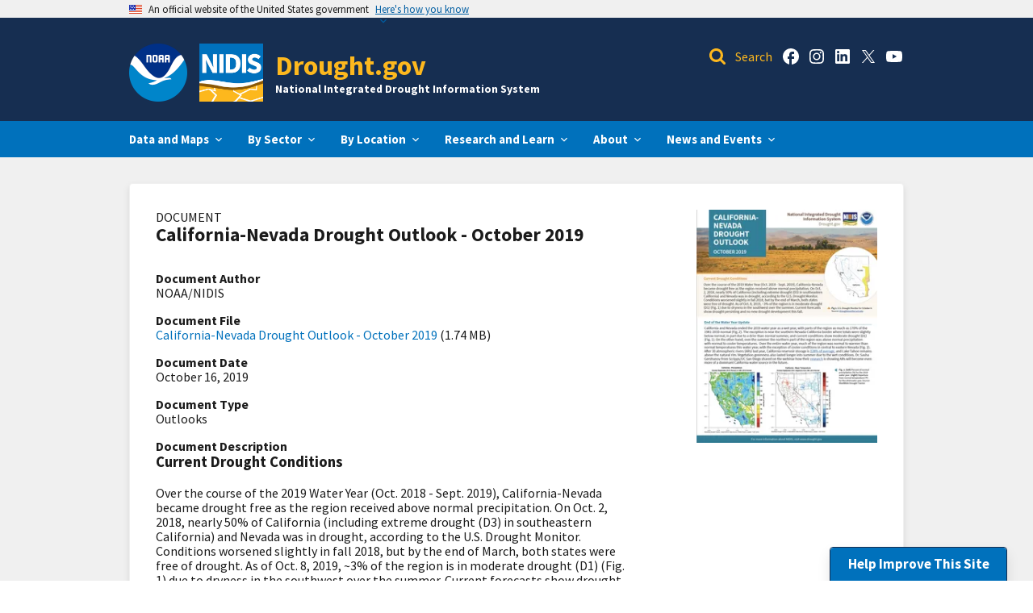

--- FILE ---
content_type: text/html; charset=UTF-8
request_url: https://www.drought.gov/documents/california-nevada-drought-outlook-october-2019
body_size: 18647
content:
<!DOCTYPE html>
<html lang="en" dir="ltr" prefix="og: https://ogp.me/ns#">
<head>
  <meta charset="utf-8" />
<script async src="https://www.googletagmanager.com/gtag/js?id=G-TH7FFRKRVQ"></script>
<script>window.dataLayer = window.dataLayer || [];function gtag(){dataLayer.push(arguments)};gtag("js", new Date());gtag("set", "developer_id.dMDhkMT", true);gtag("config", "G-TH7FFRKRVQ", {"groups":"default","page_location":location.pathname + location.search + location.hash});</script>
<meta name="description" content="Current Drought Conditions Over the course of the 2019 Water Year (Oct. 2018 - Sept. 2019), California-Nevada became drought free as the region received above normal precipitation. On Oct. 2, 2018, nearly 50% of California (including extreme drought (D3) in southeastern California) and Nevada was in drought, according to the U.S. Drought Monitor. Conditions worsened slightly in fall 2018, but by the end of March, both states were free of drought. As of Oct. 8, 2019, ~3% of the region is in moderate drought (D1) (Fig. 1) due to dryness in the southwest over the summer. Current forecasts show drought persisting and no new drought development this fall. End of the Water Year Update California and Nevada ended the 2019 water year as a wet year, with parts of the region as much as 170% of the 1981-2010 normal (Fig. 2). The exception is near the southern Nevada-California border where totals were slightly below normal, in part due to a drier than normal summer, and current conditions show moderate drought (D1) (Fig. 1). On the other hand, over the summer the northern part of the region was above normal precipitation with normal to cooler temperatures. Over the entire water year, much of the region was normal to warmer than normal temperatures this water year, with the exception of cooler conditions in central to eastern Nevada (Fig. 2). After 30 atmospheric rivers (ARs) last year, California reservoir storage is 128% of average, and Lake Tahoe remains above the natural rim. Vegetation greenness also lasted longer into summer due to the wet conditions. Dr. Sasha Gershunov from Scripps/UC San Diego shared on the webinar how their research is showing ARs will become even more of a dominant California water source in the future. Drought &amp; Climate Outlook ENSO: ENSO neutral conditions continued through the end of summer with near-average sea surface temperatures across most of the central and eastern equatorial Pacific Ocean. NOAA’s ENSO alert system status is currently Not Active and ENSO neutral is favored during the fall (~85% chance), continuing through spring 2020 (55-60% chance). For more information, check out the NOAA ENSO blog. Temperature: Warm temperatures are favored over California-Nevada through early winter with &gt;40% chance of above-normal October-December temperatures, with the greatest chances over the eastern part of the region (Fig. 3). Precipitation: Most of California and Nevada have equal chances of above, below, and normal October-December precipitation (Fig. 3) except far northern California and northwestern Nevada (favoring below). Current drought conditions are forecasted to persist through early winter. National Significant Wildland Fire Potential Outlooks (October 1, 2019) The National Significant Wildland Fire Potential Outlook shows above-normal wildfire potential in October over much of California including the coast and parts of the northern and central California, with concerns remaining into November and December. Fuels remain receptive to fire activity under critical fire weather conditions in the middle and lower elevations and the grass crop remains dense. Northeast Pacific Marine Heatwave of 2019 A large marine heatwave (MHW), designated the Northeast Pacific Marine Heatwave of 2019, has formed as a ridge of high pressure dampened the winds that otherwise mix and cool and ocean’s surface. Development is reminiscent of the 2014-2016 MHW and NOAA and partners are continuing to monitor its area, duration, and coastal proximity to understand potential west coast impacts. Read more here. About this Outlook On September 23, 2019 NIDIS and its partners held this webinar as part of a series of drought and climate outlook webinars designed to provide stakeholders in the region with timely information on current drought status and impacts, as well as a preview of current and developing climatic events. A video of and presentations from this webinar can be accessed here." />
<link rel="canonical" href="https://www.drought.gov/documents/california-nevada-drought-outlook-october-2019" />
<meta property="og:site_name" content="Drought.gov" />
<meta property="og:type" content="website" />
<meta property="og:url" content="https://www.drought.gov/documents/california-nevada-drought-outlook-october-2019" />
<meta property="og:title" content="California-Nevada Drought Outlook - October 2019" />
<meta property="og:description" content="Current Drought Conditions Over the course of the 2019 Water Year (Oct. 2018 - Sept. 2019), California-Nevada became drought free as the region received above normal precipitation. On Oct. 2, 2018, nearly 50% of California (including extreme drought (D3) in southeastern California) and Nevada was in drought, according to the U.S. Drought Monitor. Conditions worsened slightly in fall 2018, but by the end of March, both states were free of drought. As of Oct. 8, 2019, ~3% of the region is in moderate drought (D1) (Fig. 1) due to dryness in the southwest over the summer. Current forecasts show drought persisting and no new drought development this fall. End of the Water Year Update California and Nevada ended the 2019 water year as a wet year, with parts of the region as much as 170% of the 1981-2010 normal (Fig. 2). The exception is near the southern Nevada-California border where totals were slightly below normal, in part due to a drier than normal summer, and current conditions show moderate drought (D1) (Fig. 1). On the other hand, over the summer the northern part of the region was above normal precipitation with normal to cooler temperatures. Over the entire water year, much of the region was normal to warmer than normal temperatures this water year, with the exception of cooler conditions in central to eastern Nevada (Fig. 2). After 30 atmospheric rivers (ARs) last year, California reservoir storage is 128% of average, and Lake Tahoe remains above the natural rim. Vegetation greenness also lasted longer into summer due to the wet conditions. Dr. Sasha Gershunov from Scripps/UC San Diego shared on the webinar how their research is showing ARs will become even more of a dominant California water source in the future. Drought &amp; Climate Outlook ENSO: ENSO neutral conditions continued through the end of summer with near-average sea surface temperatures across most of the central and eastern equatorial Pacific Ocean. NOAA’s ENSO alert system status is currently Not Active and ENSO neutral is favored during the fall (~85% chance), continuing through spring 2020 (55-60% chance). For more information, check out the NOAA ENSO blog. Temperature: Warm temperatures are favored over California-Nevada through early winter with &gt;40% chance of above-normal October-December temperatures, with the greatest chances over the eastern part of the region (Fig. 3). Precipitation: Most of California and Nevada have equal chances of above, below, and normal October-December precipitation (Fig. 3) except far northern California and northwestern Nevada (favoring below). Current drought conditions are forecasted to persist through early winter. National Significant Wildland Fire Potential Outlooks (October 1, 2019) The National Significant Wildland Fire Potential Outlook shows above-normal wildfire potential in October over much of California including the coast and parts of the northern and central California, with concerns remaining into November and December. Fuels remain receptive to fire activity under critical fire weather conditions in the middle and lower elevations and the grass crop remains dense. Northeast Pacific Marine Heatwave of 2019 A large marine heatwave (MHW), designated the Northeast Pacific Marine Heatwave of 2019, has formed as a ridge of high pressure dampened the winds that otherwise mix and cool and ocean’s surface. Development is reminiscent of the 2014-2016 MHW and NOAA and partners are continuing to monitor its area, duration, and coastal proximity to understand potential west coast impacts. Read more here. About this Outlook On September 23, 2019 NIDIS and its partners held this webinar as part of a series of drought and climate outlook webinars designed to provide stakeholders in the region with timely information on current drought status and impacts, as well as a preview of current and developing climatic events. A video of and presentations from this webinar can be accessed here." />
<meta property="og:image" content="https://www.drought.gov/sites/default/files/document-previews/CANV-DroughtOutlook-Oct2019.png" />
<meta name="twitter:card" content="summary_large_image" />
<meta name="twitter:description" content="Current Drought Conditions Over the course of the 2019 Water Year (Oct. 2018 - Sept. 2019), California-Nevada became drought free as the region received above normal precipitation. On Oct. 2, 2018, nearly 50% of California (including extreme drought (D3) in southeastern California) and Nevada was in drought, according to the U.S. Drought Monitor. Conditions worsened slightly in fall 2018, but by the end of March, both states were free of drought. As of Oct. 8, 2019, ~3% of the region is in moderate drought (D1) (Fig. 1) due to dryness in the southwest over the summer. Current forecasts show drought persisting and no new drought development this fall. End of the Water Year Update California and Nevada ended the 2019 water year as a wet year, with parts of the region as much as 170% of the 1981-2010 normal (Fig. 2). The exception is near the southern Nevada-California border where totals were slightly below normal, in part due to a drier than normal summer, and current conditions show moderate drought (D1) (Fig. 1). On the other hand, over the summer the northern part of the region was above normal precipitation with normal to cooler temperatures. Over the entire water year, much of the region was normal to warmer than normal temperatures this water year, with the exception of cooler conditions in central to eastern Nevada (Fig. 2). After 30 atmospheric rivers (ARs) last year, California reservoir storage is 128% of average, and Lake Tahoe remains above the natural rim. Vegetation greenness also lasted longer into summer due to the wet conditions. Dr. Sasha Gershunov from Scripps/UC San Diego shared on the webinar how their research is showing ARs will become even more of a dominant California water source in the future. Drought &amp; Climate Outlook ENSO: ENSO neutral conditions continued through the end of summer with near-average sea surface temperatures across most of the central and eastern equatorial Pacific Ocean. NOAA’s ENSO alert system status is currently Not Active and ENSO neutral is favored during the fall (~85% chance), continuing through spring 2020 (55-60% chance). For more information, check out the NOAA ENSO blog. Temperature: Warm temperatures are favored over California-Nevada through early winter with &gt;40% chance of above-normal October-December temperatures, with the greatest chances over the eastern part of the region (Fig. 3). Precipitation: Most of California and Nevada have equal chances of above, below, and normal October-December precipitation (Fig. 3) except far northern California and northwestern Nevada (favoring below). Current drought conditions are forecasted to persist through early winter. National Significant Wildland Fire Potential Outlooks (October 1, 2019) The National Significant Wildland Fire Potential Outlook shows above-normal wildfire potential in October over much of California including the coast and parts of the northern and central California, with concerns remaining into November and December. Fuels remain receptive to fire activity under critical fire weather conditions in the middle and lower elevations and the grass crop remains dense. Northeast Pacific Marine Heatwave of 2019 A large marine heatwave (MHW), designated the Northeast Pacific Marine Heatwave of 2019, has formed as a ridge of high pressure dampened the winds that otherwise mix and cool and ocean’s surface. Development is reminiscent of the 2014-2016 MHW and NOAA and partners are continuing to monitor its area, duration, and coastal proximity to understand potential west coast impacts. Read more here. About this Outlook On September 23, 2019 NIDIS and its partners held this webinar as part of a series of drought and climate outlook webinars designed to provide stakeholders in the region with timely information on current drought status and impacts, as well as a preview of current and developing climatic events. A video of and presentations from this webinar can be accessed here." />
<meta name="twitter:site" content="@DroughtGov" />
<meta name="twitter:title" content="California-Nevada Drought Outlook - October 2019 | Drought.gov" />
<meta name="twitter:image" content="https://www.drought.gov/sites/default/files/document-previews/CANV-DroughtOutlook-Oct2019.png" />
<meta name="Generator" content="Drupal 10 (https://www.drupal.org)" />
<meta name="MobileOptimized" content="width" />
<meta name="HandheldFriendly" content="true" />
<meta name="viewport" content="width=device-width, initial-scale=1.0" />
<link rel="icon" href="/themes/custom/uswds_drought/favicon.ico" type="image/vnd.microsoft.icon" />

  <title>California-Nevada Drought Outlook - October 2019 | Drought.gov</title>
  <link rel="stylesheet" media="all" href="/sites/default/files/css/optimized/css_xnDYBl4OD9snX7Sf9EyJ9VkzRg71lff1OegyGLU8z1w.ENLMkS09XbjhOKHSUJ7AEx294awH0iX24IHQWCsdTKM.css?t76czk" />
<link rel="stylesheet" media="all" href="/sites/default/files/css/optimized/css_gfUtLDXi72df47AexuJ-vm_wJb2QkME0vEvBnJxO6dA.zisYP6Z9VERYGtvX30w3h2oA1wPBlmfwDtHEgRVr27w.css?t76czk" />
<link rel="stylesheet" media="all" href="/sites/default/files/css/optimized/css_CYXnyo1qFoxHAoBBNsSqN8PVNbP8sxeQ_LtauZ50Wgs.OIPp0JBcCoyeqFFZvE4y799RXCp1cPt5nm9hvVzk0Tc.css?t76czk" />
<link rel="stylesheet" media="all" href="/sites/default/files/css/optimized/css_QF7anExUIQ9m7lRlQYpqk7QebuejK_k7Tyzw3UgZ-hg.-ruEKQGwxyEpZp6pjAhW2RKpeDYGtKFZLHibeECJiOs.css?t76czk" />
<link rel="stylesheet" media="all" href="/sites/default/files/css/optimized/css_7QllbjqoprdCwoIdo3V7DWqJKkTBOzMJn-xZmsutiww.wswec-k_Nc-gtYYn8snh0HMkWZx6hKUqY8PdbZcpYS8.css?t76czk" />
<link rel="stylesheet" media="all" href="/sites/default/files/css/optimized/css_hnJTGN1fzih_ZZssV428NML2NhpFxXlJrqaLNgE8CHo.ziGG9MJj5gRvgDrsLG3isxI77dB1ISgJijEfkflCEZE.css?t76czk" />
<link rel="stylesheet" media="all" href="/sites/default/files/css/optimized/css__13fw7LchbE-h7zw4b3GPIwiFWcaKaefv7L39uOe9so.AkbF_Dv5ORTCQkQGfojQPzHe-2la0A8chXba3R3k2Ag.css?t76czk" />
<link rel="stylesheet" media="all" href="/sites/default/files/css/optimized/css_0jPT-BWLonFoD1a1XPcxcniBn9WgukRnniaE-xYrMIs.1guZLPr5v1ufOqPSW3spcoLLUhTFf2NBfyKSmy5nPSA.css?t76czk" />
<link rel="stylesheet" media="all" href="/sites/default/files/css/optimized/css_wcTRp4Ty5SGu4F6Mj_Src4xCVH1pAn1ZKdFhbgibbUI.OaH24aj263xZQkAnXrf_k0HGgatjc_cWRDshg_MmH8c.css?t76czk" />
<link rel="stylesheet" media="all" href="/sites/default/files/css/optimized/css_XYJeCymlgeYq2fA8gUC7CjnYFGGkur-vgRftab7u22k.U4Tz7bQefzqiIPXX7DYafaJJtgI64roVH_ne5LEaFPo.css?t76czk" />
<link rel="stylesheet" media="all" href="/sites/default/files/css/optimized/css_GbvmbJJu3etNuvRxzgpArn9FbrGIPob5sKfVZm03KVw.GQ0SpDKB1f4t3GE7RzvAWjVy3X6EvM3sUVxvwkDWzNs.css?t76czk" />
<link rel="stylesheet" media="all" href="/sites/default/files/css/optimized/css_Q6hS9heFRWwmGWvo9WsD_D6nDHdUaUnYt6sC6_oX9L8.Y2p3aTwoV26jr_jSTcPMMw9u05vH_B-_OWKhkRwRyN0.css?t76czk" />
<link rel="stylesheet" media="all" href="/sites/default/files/css/optimized/css_41w6dBZ448pJSogyLgoToui9MDm8KnZHhhxIUFUonds.4CZPYU0oxkeYs_OyoDhvlaCL8G28PH-joCGoH269fEY.css?t76czk" />
<link rel="stylesheet" media="all" href="/sites/default/files/css/optimized/css_JCU_zSqQm3rvBIXWevl-Uch6AS6Fms27h_AxAbdSM2A.sd2Aa3J4z1D2OvKQBERDTxNnGbTffjdVXkwYvvCFQOU.css?t76czk" />
<link rel="stylesheet" media="all" href="/sites/default/files/css/optimized/css__7a65Qsn2GbI6R4HiSGaSbf2n93vUm8S71hKr7aus8Y.6ScXJJwT86XKV1F9YQpceEyzEqFlR779eUjMs6AATJ0.css?t76czk" />
<link rel="stylesheet" media="all" href="/sites/default/files/css/optimized/css_PRpLCpZQr4zTfafBQvuU6Ai1fdWr3UHToA3uiawHjkM.N_QOr7UESlxpjc3McmI6nM0XoHTa-frM10OxahzPTR8.css?t76czk" />
<link rel="stylesheet" media="all" href="/sites/default/files/css/optimized/css_tn2HpbPSwxefoEYJ79_qHL_kJUgkndzsmFwP5uDpdAM.oujosw1BWdQGIQq2zmCuRe01bi6ZMZLjSFj8bA6_lfs.css?t76czk" />
<link rel="stylesheet" media="all" href="/sites/default/files/css/optimized/css_8duX9OpZa85uYZj8jmsQBFwg_vjGMWC2RyELhH5gbBI.9e2bDZYSX9zz9GYUA7AhvkRjCNMDsO2zeDmChwG2zgc.css?t76czk" />
<link rel="stylesheet" media="all" href="/sites/default/files/css/optimized/css_kl675mQsIZriVVyxhu7HjEqjDJ5rJ3MHqc8PXrC35I0.3AAAfvJJFi4BZFK3G0czqYkxZsHnFoht7NM7xknSlMA.css?t76czk" />
<link rel="stylesheet" media="all" href="/sites/default/files/css/optimized/css_zHi3dbHiaBJpJ_yNQ9M2Npjv_kdDZgsnOJhTzF806NQ.WeaC7LhkiWYBjcp18DlWODBgpws4jPopEQUxEt83iRg.css?t76czk" />
<link rel="stylesheet" media="all" href="/sites/default/files/css/optimized/css_doYMXzSMB36AFMHATsAXySomygePcEwlMLB_upBs9eg.2MfYWRLPNp7cG_NAUKpYYL6fC_rNsw3qA640KSbztX0.css?t76czk" />
<link rel="stylesheet" media="all" href="/sites/default/files/css/optimized/css_bBAMwb3UXI3-NFbwzIZIKm59JDQfBE_ZJMZEuqgztpY.qESHzAZMSVh1_bvkGxvNKk5KjhB2fTcWmytIGYBE49c.css?t76czk" />
<link rel="stylesheet" media="print" href="/sites/default/files/css/optimized/css_LFs5SWD42dPH6RRFvL5VuAeRmeYaEYCqg8ys6AoCcBE.ccSl56LCe6VHH9qyMsxLE29mO1pFieFVjj32T-ShJng.css?t76czk" />

  
  <meta http-equiv="Content-Security-Policy" content="upgrade-insecure-requests">
</head>
<body class="page-node-type-documents">
<a href="#main-content" class="usa-sr-only focusable">
  Skip to main content
</a>

  <div class="dialog-off-canvas-main-canvas" data-off-canvas-main-canvas>
      <section class="usa-banner government-banner" aria-label="Official website of the United States government">
    <div class="grid-container grid-container--standard">
      <div class="usa-banner">
  <div class="usa-accordion">
    <header class="usa-banner__header">
      <div class="usa-banner__inner">
        <div class="grid-col-auto">
          <img class="usa-banner__header-flag" src="/themes/custom/uswds_drought/assets/img/us_flag_small.png" width="16" height="16" alt="U.S. flag">
        </div>
        <div class="grid-col-fill tablet:grid-col-auto">
          <p class="usa-banner__header-text">An official website of the United States government</p>
          <p class="usa-banner__header-action" aria-hidden="true">Here’s how you know</p>
        </div>
        <button class="usa-accordion__button usa-banner__button" aria-expanded="false" aria-controls="gov-banner">
          <span class="usa-banner__button-text">Here's how you know</span>
        </button>
      </div>
    </header>
    <div class="usa-banner__content usa-accordion__content" id="gov-banner" hidden="">
      <div class="grid-row grid-gap-lg">
        <div class="usa-banner__guidance tablet:grid-col-6">
          <img class="usa-banner__icon usa-media-block__img" src="/themes/custom/uswds_drought/assets/img/icon-dot-gov.svg" alt="Dot gov">
          <div class="usa-media-block__body">
            <p>
              <strong>The .gov means it’s official.</strong>
              <br>
              Federal government websites often end in .gov or .mil. Before sharing sensitive information, make sure you’re on a federal government site.
            </p>
          </div>
        </div>
        <div class="usa-banner__guidance tablet:grid-col-6">
          <img class="usa-banner__icon usa-media-block__img" src="/themes/custom/uswds_drought/assets/img/icon-https.svg" alt="Https">
          <div class="usa-media-block__body">
            <p>
              <strong>The site is secure.</strong>
              <br>
              The
              <strong>https://</strong>
              ensures that you are connecting to the official website and that any information you provide is encrypted and transmitted securely.
            </p>
          </div>
        </div>
      </div>
    </div>
  </div>
</div>

    </div>
  </section>

<div class="usa-overlay"></div>

<header class="usa-header usa-header--extended usa-header--extended-megamenu" id="header" role="banner">

  
  
      <div class="region region-header usa-navbar height-auto padding-y-2" role="banner">
    <div class="grid-container grid-container--standard position-relative desktop:margin-x-auto tablet:margin-x-0 mobile:u--margin-left-0 width-full">
      <div class="usa-logo site-logo tablet:u--margin-left-auto mobile:u--margin-left-0" id="logo">
  <div class="usa-logo__text">
          <a href="https://www.noaa.gov" target="_blank" class="display-none tablet:display-inline-block logo-img text-middle margin-right-1">
        <img class="height-9 width-auto" height="72" width="72" src="/themes/custom/uswds_drought/images/noaa_logo.png" alt="National Oceanic and Atmospheric Administration homepage">
      </a>
              <a class="logo-img text-middle margin-right-1" href="/" accesskey="1" title="Home">
        <img src="/themes/custom/uswds_drought/images/nidis_logo.jpg" alt="Home" class="height-9 width-auto" width="79" height="72"/>
      </a>
        <div class="text-middle" style="display: inline-block;">
              <div>
          <a href="/" accesskey="2" title="Home" class="font-body-md mobile-lg:font-body-xl">
            Drought.gov
          </a>
        </div>
                    <p class="display-none tablet:display-block text-white font-body-3xs margin-top-05 margin-bottom-0">National Integrated Drought Information System</p>
          </div>
  </div>
  <div class="position-absolute top-0 right-0 grid-row flex-align-center height-full margin-right-1 tablet:margin-right-2 tablet:margin-top-05 desktop:display-none">
    <button class="header-site-search-button header-site-search-button--clickable tablet:display-none width-6 height-6">
      <span class="usa-sr-only">Open Search Bar</span>
    </button>
    <button class="usa-menu-btn tablet:margin-top-4">
      <span class="u--margin-y-auto">Menu</span>
    </button>
  </div>
</div>
<div id="block-headersocialblock" class="block block-custom-blocks block-header-social-block">
  
    
      <div class="grid-row display-none tablet:display-flex flex-justify-end padding-top-1 padding-top-0 padding-right-2 desktop:margin-right-105"><div class="display-none tablet:display-block header-search-wrapper">
                      <form id="header-site-search" action="https://search.usa.gov/search" class="position-relative padding-left-4" method="get">
                        <input type="hidden" name="affiliate" id="affiliate" title="affiliate" value="drought">
                        <label class="usa-sr-only text-white" for="query">Query</label>
                        <input type="search" name="query" id="query" placeholder="Search" spellcheck="false" class="margin-left-05">
                        <label class="usa-sr-only text-white" for="header-site-search-button">Search</label>
                        <input type="submit" name="commit" value="Search" id="header-site-search-button" class="position-absolute left-0 width-4 height-4 header-site-search-button">
                      </form>
                    </div><div class="display-none desktop:display-flex header-social-links grid-row"><div class="grid-col-auto"><a class="usa-social-link" href="https://www.facebook.com/noaadrought/" target="_blank"><svg class="usa-social-icon height-3" aria-labelledby="facebook-header-label" role="img"><title id="facebook-header-label">Drought.gov Facebook account</title><use xlink:href="/themes/custom/uswds_drought/assets/img/sprite.svg#facebook" fill="white"></use></svg></a></div><div class="grid-col-auto"><a class="usa-social-link" href="https://www.instagram.com/noaadrought/" target="_blank"><svg class="usa-social-icon height-3" aria-labelledby="instagram-header-label" role="img"><title id="instagram-header-label">Drought.gov Instagram account</title><use xlink:href="/themes/custom/uswds_drought/assets/img/sprite.svg#instagram" fill="white"></use></svg></a></div><div class="grid-col-auto"><a class="usa-social-link" href="https://www.linkedin.com/showcase/droughtgov/" target="_blank"><svg class="usa-social-icon height-3" aria-labelledby="linkedin-header-label" role="img"><title id="linkedin-header-label">Drought.gov LinkedIn account</title><use xlink:href="/themes/custom/uswds_drought/assets/img/sprite.svg#linkedin" fill="white"></use></svg></a></div><div class="grid-col-auto"><a class="usa-social-link" href="https://twitter.com/noaadrought" target="_blank"><svg class="usa-social-icon height-3" aria-labelledby="x-header-label" role="img"><title id="x-header-label">Drought.gov X account</title><use xlink:href="/themes/custom/uswds_drought/assets/img/sprite.svg#x" fill="white"></use></svg></a></div><div class="grid-col-auto"><a class="usa-social-link" href="https://www.youtube.com/@noaadrought" target="_blank"><svg class="usa-social-icon height-3" aria-labelledby="youtube-header-label" role="img"><title id="youtube-header-label">Drought.gov YouTube account</title><use xlink:href="/themes/custom/uswds_drought/assets/img/sprite.svg#youtube" fill="white"></use></svg></a></div></div></div>
  </div>
<div id="block-headermobilesearchblock" class="block block-custom-blocks block-header-mobile-search-block">
  
    
      <div class="header-search-wrapper header-search-wrapper--mobile display-none tablet:display-none margin-top-3">
  <form id="header-site-search--mobile" action="https://search.usa.gov/search" class="position-relative padding-left-4" method="get">
    <input type="hidden" name="affiliate" title="affiliate" value="drought">
    <label class="usa-sr-only" for="query--mobile">Query</label>
    <input type="search" id="query--mobile" name="query" placeholder="Search" spellcheck="false" class="margin-left-05 width-full padding-left-1 border-0">
    <label class="usa-sr-only" for="header-site-search-button--mobile">Search</label>
    <input type="submit" name="commit" value="Search" id="header-site-search-button--mobile" class="position-absolute left-0 width-4 height-4 header-site-search-button header-site-search-button--clickable">
  </form>
</div>

  </div>

    </div>
  </div>


    <nav class="usa-nav" role="navigation">
      <div class="desktop:grid-container grid-container--standard">
                  <div class="usa-nav__inner">
          
          <button class="usa-nav__close">
            <span class="usa-sr-only">Close</span>
            <i class="icon-close--white icon-size--small display-block"></i>
          </button>

          
          
                          <ul class="usa-nav__primary usa-accordion"><li class="usa-nav__primary-item main-menu--branding tablet:display-none"><span>Mobile Branding</span><div class="bg-white padding-2"><div class="usa-logo__text"><div class="grid-row"><a href="https://www.noaa.gov" target="_blank" class="grid-col-6" style="padding: 0;"><img class="maxh-8" src="/themes/custom/uswds_drought/images/noaa_logo.png" alt="National Oceanic and Atmospheric Administration homepage"></a><a class="grid-col-6 text-right" style="padding: 0;" href="/" accesskey="1" title="Home"><img src="/themes/custom/uswds_drought/images/nidis_logo.jpg" alt="Home" class="maxh-8"/></a></div><div class="margin-top-2"><div><span class="font-body-lg">
            Drought.gov
          </span></div><p class="font-body-3xs margin-top-05 margin-bottom-0">National Integrated Drought Information System</p></div></div></div></li><li class="usa-nav__primary-item"><button class="usa-accordion__button" aria-expanded="false" aria-controls="extended-mega-nav-section-2"><span>Data and Maps</span></button><div id="extended-mega-nav-section-2" class="usa-nav__submenu usa-megamenu" hidden=""><div class="grid-row grid-gap-4"><div class="desktop:grid-col-3 desktop--main-menu--border-right"><div class="usa-nav__submenu-item desktop:padding-0 padding-2"><span>Find Data</span></div><ul id="nav-section-1" class="usa-nav__submenu-list"><li class="usa-nav__submenu-item"><a href="/current-conditions" data-drupal-link-system-path="node/21">Current Conditions</a></li><li class="usa-nav__submenu-item"><a href="/impacts" data-drupal-link-system-path="node/57">Drought Impacts</a></li><li class="usa-nav__submenu-item"><a href="/historical-information" data-drupal-link-system-path="node/51">Historical Information</a></li><li class="usa-nav__submenu-item"><a href="/forecasts" data-drupal-link-system-path="node/58">Outlooks and Forecasts</a></li><li class="usa-nav__submenu-item"><a href="/data-maps-tools" data-drupal-link-system-path="data-maps-tools">All Data</a></li></ul></div><div class="desktop:grid-col-7 desktop--main-menu--link-half"><div class="usa-nav__submenu-item desktop:padding-0 padding-2"><span>Explore More Current Conditions</span></div><ul id="nav-section-2" class="usa-nav__submenu-list"><li class="usa-nav__submenu-item"><a href="/topics/agriculture" data-drupal-link-system-path="node/59">Agriculture</a></li><li class="usa-nav__submenu-item"><a href="/topics/fire" data-drupal-link-system-path="node/331">Fire</a></li><li class="usa-nav__submenu-item"><a href="/topics/paleoclimate" data-drupal-link-system-path="node/332">Paleoclimate</a></li><li class="usa-nav__submenu-item"><a href="/topics/public-health" data-drupal-link-system-path="node/339">Public Health</a></li><li class="usa-nav__submenu-item"><a href="/topics/snow-drought" data-drupal-link-system-path="node/47">Snow Drought</a></li><li class="usa-nav__submenu-item"><a href="/topics/soil-moisture" data-drupal-link-system-path="node/333">Soil Moisture</a></li><li class="usa-nav__submenu-item"><a href="/topics/temperature-precipitation" data-drupal-link-system-path="node/334">Temperature &amp; Precipitation </a></li><li class="usa-nav__submenu-item"><a href="/topics/vegetation" data-drupal-link-system-path="node/337">Vegetation</a></li><li class="usa-nav__submenu-item"><a href="/topics/water-supply" data-drupal-link-system-path="node/338">Water Supply</a></li></ul></div></div></div></li><li class="usa-nav__primary-item main-menu--sector"><button class="usa-accordion__button" aria-expanded="false" aria-controls="extended-mega-nav-section-3"><span>By Sector</span></button><div id="extended-mega-nav-section-3" class="usa-nav__submenu usa-megamenu" hidden=""><div class="grid-row grid-gap-4"><div class="desktop:grid-col-3"><div class="usa-nav__submenu-item desktop:margin-top-105 margin-top-0"><a href="/sectors/agriculture" data-drupal-link-system-path="node/24">Agriculture</a></div></div><div class="desktop:grid-col-3"><div class="usa-nav__submenu-item desktop:margin-top-105 margin-top-0"><a href="/sectors/ecosystems" data-drupal-link-system-path="node/26">Ecosystems</a></div></div><div class="desktop:grid-col-3"><div class="usa-nav__submenu-item desktop:margin-top-105 margin-top-0"><a href="/sectors/energy" data-drupal-link-system-path="node/27">Energy</a></div></div><div class="desktop:grid-col-3"><div class="usa-nav__submenu-item desktop:margin-top-105 margin-top-0"><a href="/sectors/hazard-planning-preparedness" data-drupal-link-system-path="node/28">Hazard Planning &amp; Preparedness</a></div></div><div class="desktop:grid-col-3"><div class="usa-nav__submenu-item desktop:margin-top-105 margin-top-0"><a href="/sectors/manufacturing" data-drupal-link-system-path="node/29">Manufacturing</a></div></div><div class="desktop:grid-col-3"><div class="usa-nav__submenu-item desktop:margin-top-105 margin-top-0"><a href="/sectors/navigation-and-transportation" data-drupal-link-system-path="node/30">Navigation and Transportation</a></div></div><div class="desktop:grid-col-3"><div class="usa-nav__submenu-item desktop:margin-top-105 margin-top-0"><a href="/sectors/public-health" data-drupal-link-system-path="node/31">Public Health</a></div></div><div class="desktop:grid-col-3"><div class="usa-nav__submenu-item desktop:margin-top-105 margin-top-0"><a href="/sectors/recreation-and-tourism" data-drupal-link-system-path="node/33">Recreation and Tourism</a></div></div><div class="desktop:grid-col-3"><div class="usa-nav__submenu-item desktop:margin-top-105 margin-top-0"><a href="/sectors/water-utilities" data-drupal-link-system-path="node/34">Water Utilities</a></div></div><div class="desktop:grid-col-3"><div class="usa-nav__submenu-item desktop:margin-top-105 margin-top-0"><a href="/sectors/wildfire-management" data-drupal-link-system-path="node/35">Wildfire Management</a></div></div></div></div></li><li class="usa-nav__primary-item"><button class="usa-accordion__button" aria-expanded="false" aria-controls="extended-mega-nav-section-4"><span>By Location</span></button><div id="extended-mega-nav-section-4" class="usa-nav__submenu usa-megamenu" hidden=""><div class="grid-row grid-gap-4"><div class="desktop:grid-col-3"><div class="usa-nav__submenu-item desktop:padding-0 padding-2"><span>Select a Location</span><div class="main-menu-location-search-wrapper position-relative"><select class="location-search" id="menu-location-search" autocomplete="off" aria-label="Input location"><option value="" label="Enable JavaScript to select a location." disabled></option></select><label class="usa-sr-only" for="menu-location-search">Location Search</label></div></div><ul id="nav-section-1" class="usa-nav__submenu-list"><li class="usa-nav__submenu-item states_list_block desktop:padding-0 padding-2"><span>Select a State</span><select aria-label='Select a State' id='state-select-list' autocomplete='off' class='state-select-list usa-select' name='state-select-list'><option value='' selected disabled hidden>State</option><option value='alabama'>Alabama</option><option value='alaska'>Alaska</option><option value='arizona'>Arizona</option><option value='arkansas'>Arkansas</option><option value='california'>California</option><option value='colorado'>Colorado</option><option value='connecticut'>Connecticut</option><option value='delaware'>Delaware</option><option value='florida'>Florida</option><option value='georgia'>Georgia</option><option value='hawaii'>Hawaii</option><option value='idaho'>Idaho</option><option value='illinois'>Illinois</option><option value='indiana'>Indiana</option><option value='iowa'>Iowa</option><option value='kansas'>Kansas</option><option value='kentucky'>Kentucky</option><option value='louisiana'>Louisiana</option><option value='maine'>Maine</option><option value='maryland'>Maryland</option><option value='massachusetts'>Massachusetts</option><option value='michigan'>Michigan</option><option value='minnesota'>Minnesota</option><option value='mississippi'>Mississippi</option><option value='missouri'>Missouri</option><option value='montana'>Montana</option><option value='nebraska'>Nebraska</option><option value='nevada'>Nevada</option><option value='new-hampshire'>New Hampshire</option><option value='new-jersey'>New Jersey</option><option value='new-mexico'>New Mexico</option><option value='new-york'>New York</option><option value='north-carolina'>North Carolina</option><option value='north-dakota'>North Dakota</option><option value='ohio'>Ohio</option><option value='oklahoma'>Oklahoma</option><option value='oregon'>Oregon</option><option value='pennsylvania'>Pennsylvania</option><option value='puerto-rico'>Puerto Rico</option><option value='rhode-island'>Rhode Island</option><option value='south-carolina'>South Carolina</option><option value='south-dakota'>South Dakota</option><option value='tennessee'>Tennessee</option><option value='texas'>Texas</option><option value='us-affiliated-pacific-islands'>U.S. Affiliated Pacific Islands</option><option value='us-virgin-islands'>U.S. Virgin Islands</option><option value='utah'>Utah</option><option value='vermont'>Vermont</option><option value='virginia'>Virginia</option><option value='washington'>Washington</option><option value='west-virginia'>West Virginia</option><option value='wisconsin'>Wisconsin</option><option value='wyoming'>Wyoming</option></select></li></ul></div><div class=" desktop:grid-col-3 desktop--main-menu--link-half desktop--main-menu--border-right"><div class="usa-nav__submenu-item desktop:padding-0 padding-2"><span>Browse by scale</span></div><ul id="nav-section-2" class="usa-nav__submenu-list"><li class="usa-nav__submenu-item"><a href="/international" data-drupal-link-system-path="node/1398">International</a></li><li class="usa-nav__submenu-item"><a href="/national" data-drupal-link-system-path="node/1507">National</a></li><li class="usa-nav__submenu-item"><a href="/tribal" data-drupal-link-system-path="node/54">Tribal</a></li><li class="usa-nav__submenu-item"><a href="/watersheds" data-drupal-link-system-path="node/335">Watershed</a></li><li class="usa-nav__submenu-item"><a href="/dews" data-drupal-link-system-path="node/1268">Regional</a></li><li class="usa-nav__submenu-item"><a href="/states" data-drupal-link-system-path="node/1249">State</a></li><li class="usa-nav__submenu-item"><a href="/county" data-drupal-link-system-path="node/1247">County</a></li><li class="usa-nav__submenu-item"><a href="/location" data-drupal-link-system-path="node/1267">Local</a></li></ul></div><div class="desktop:grid-col-6 desktop--main-menu--link-half"><div class="usa-nav__submenu-item desktop:padding-0 padding-2"><span>Browse by Regional Drought Early Warning System (DEWS) </span></div><ul id="nav-section-3" class="usa-nav__submenu-list"><li class="usa-nav__submenu-item"><a href="/dews/california-nevada" data-drupal-link-system-path="node/317">California-Nevada</a></li><li class="usa-nav__submenu-item"><a href="/dews/intermountain-west" data-drupal-link-system-path="node/320">Intermountain West</a></li><li class="usa-nav__submenu-item"><a href="/dews/midwest" data-drupal-link-system-path="node/310">Midwest</a></li><li class="usa-nav__submenu-item"><a href="/dews/missouri-river-basin" data-drupal-link-system-path="node/8">Missouri River Basin</a></li><li class="usa-nav__submenu-item"><a href="/dews/northeast" data-drupal-link-system-path="node/321">Northeast</a></li><li class="usa-nav__submenu-item"><a href="/dews/pacific-northwest" data-drupal-link-system-path="node/322">Pacific Northwest</a></li><li class="usa-nav__submenu-item"><a href="/dews/southeast" data-drupal-link-system-path="node/324">Southeast</a></li><li class="usa-nav__submenu-item"><a href="/dews/southern-plains" data-drupal-link-system-path="node/323">Southern Plains</a></li></ul></div></div></div></li><li class="usa-nav__primary-item"><button class="usa-accordion__button" aria-expanded="false" aria-controls="extended-mega-nav-section-5"><span>Research and Learn</span></button><div id="extended-mega-nav-section-5" class="usa-nav__submenu usa-megamenu" hidden=""><div class="grid-row grid-gap-4"><div class="desktop:grid-col-4 desktop--main-menu--border-right"><div class="usa-nav__submenu-item desktop:padding-0 padding-2"><span>Science &amp; Reports</span><div class="menu-long-text text-base text-italic margin-top-105 margin-bottom-2 line-height-body-3">
                NIDIS supports drought research through advancing the scientific understanding of the mechanisms that lead to drought as well as improving the coordination and delivery of drought information.
              </div></div><ul id="nav-section-1" class="usa-nav__submenu-list"><li class="usa-nav__submenu-item"><a href="/drought-research" data-drupal-link-system-path="node/48">Advancing Drought Early Warning through Interdisciplinary Research</a></li><li class="usa-nav__submenu-item"><a href="/reports" data-drupal-link-system-path="node/1297">Featured Reports and Outlooks</a></li><li class="usa-nav__submenu-item"><a href="/documents" data-drupal-link-system-path="documents">All Documents and Reports</a></li></ul></div><div class="desktop:grid-col"><div class="usa-nav__submenu-item desktop:padding-0 padding-2"><span>What is Drought?</span></div><ul id="nav-section-2" class="usa-nav__submenu-list"><li class="usa-nav__submenu-item"><a href="/what-is-drought/drought-basics" data-drupal-link-system-path="node/56">Drought Basics</a></li><li class="usa-nav__submenu-item"><a href="/what-is-drought/drought-timescales-short-vs-long-term-drought" data-drupal-link-system-path="node/454">Short-Term vs Long-Term Drought</a></li><li class="usa-nav__submenu-item"><a href="/what-is-drought/ecological-drought" data-drupal-link-system-path="node/1709">Ecological Drought</a></li><li class="usa-nav__submenu-item"><a href="/what-is-drought/flash-drought" data-drupal-link-system-path="node/456">Flash Drought</a></li><li class="usa-nav__submenu-item"><a href="/what-is-drought/snow-drought" data-drupal-link-system-path="node/463">Snow Drought</a></li><li class="usa-nav__submenu-item"><a href="/what-is-drought/historical-drought" data-drupal-link-system-path="node/479">Historical Drought</a></li><li class="usa-nav__submenu-item"><a href="/what-is-drought/monitoring-drought" data-drupal-link-system-path="node/482">Monitoring Drought</a></li><li class="usa-nav__submenu-item"><a href="/what-is-drought/resources-for-teachers-and-students" data-drupal-link-system-path="node/1032">Resources for Teachers and Students</a></li></ul></div><div class="desktop:grid-col"><div class="usa-nav__submenu-item desktop:padding-0 padding-2"><span>Drought in Action</span></div><ul id="nav-section-3" class="usa-nav__submenu-list"><li class="usa-nav__submenu-item"><a href="/drought-in-action/drought-assessment-changing-climate-report" data-drupal-link-system-path="node/4176">Drought Assessment in a Changing Climate</a></li><li class="usa-nav__submenu-item"><a href="/drought-in-action/national-coordinated-soil-moisture-monitoring-network" data-drupal-link-system-path="node/1874">National Coordinated Soil Moisture Monitoring Network</a></li><li class="usa-nav__submenu-item"><a href="/drought-in-action/nidis-drought-wildfire-nexus-ndawn" data-drupal-link-system-path="node/2150">NIDIS Drought and Wildland Fire Nexus (NDAWN)</a></li><li class="usa-nav__submenu-item"><a href="/drought-in-action/funding-opportunities" data-drupal-link-system-path="node/49">Funding Opportunities</a></li><li class="usa-nav__submenu-item"><a href="/drought-in-action/communicating-about-drought" data-drupal-link-system-path="node/1034">Communicating About Drought</a></li><li class="usa-nav__submenu-item"><a href="/drought-in-action/drought-relief-recovery-and-support" data-drupal-link-system-path="node/1285">Drought Relief, Recovery, and Support</a></li></ul></div></div></div></li><li class="usa-nav__primary-item"><button class="usa-accordion__button" aria-expanded="false" aria-controls="extended-mega-nav-section-6"><span>About</span></button><div id="extended-mega-nav-section-6" class="usa-nav__submenu usa-megamenu" hidden=""><div class="grid-row grid-gap-4"><div class="desktop:grid-col-6 desktop--main-menu--link-inline desktop--main-menu--border-right"><div class="usa-nav__submenu-item desktop:padding-0 padding-2"><span>What is NIDIS?</span><div class="menu-long-text text-base text-italic margin-top-105 margin-bottom-2 line-height-body-3">
                NIDIS is a multi-agency partnership that coordinates drought monitoring, forecasting, planning, and information at national, state, and local levels across the country.
              </div></div><ul id="nav-section-1" class="usa-nav__submenu-list"><li class="usa-nav__submenu-item"><a href="/about" data-drupal-link-system-path="node/55">About NIDIS</a></li><li class="usa-nav__submenu-item"><a href="/about/who-we-are" data-drupal-link-system-path="node/60">Who We Are</a></li><li class="usa-nav__submenu-item"><a href="/about/partners" data-drupal-link-system-path="node/355">Partners</a></li><li class="usa-nav__submenu-item"><a href="/about/tribal-engagement" data-drupal-link-system-path="node/1389">Tribal Engagement</a></li><li class="usa-nav__submenu-item"><a href="/about/us-drought-portal" data-drupal-link-system-path="node/2672">About the U.S. Drought Portal</a></li><li class="usa-nav__submenu-item"><a href="/about/integrated-information-systems" data-drupal-link-system-path="node/4297">Integrated Information Systems</a></li></ul></div><div class="desktop:grid-col-6 desktop--main-menu--link-inline"><div class="usa-nav__submenu-item desktop:padding-0 padding-2"><span>What is Drought Early Warning?</span><div class="menu-long-text text-base text-italic margin-top-105 margin-bottom-2 line-height-body-3">
                A drought early warning system (DEWS) utilizes new and existing networks of federal, tribal, state, local, and academic partners to make climate and drought science accessible and useful for decision makers and stakeholders.
              </div></div><ul id="nav-section-2" class="usa-nav__submenu-list"><li class="usa-nav__submenu-item"><a href="/about/drought-early-warning" data-drupal-link-system-path="node/1231">Drought Early Warning </a></li><li class="usa-nav__submenu-item"><a href="/about/drought-early-warning-activities" data-drupal-link-system-path="node/1218">Drought Early Warning Activities</a></li></ul></div></div></div></li><li class="usa-nav__primary-item"><button class="usa-accordion__button" aria-expanded="false" aria-controls="extended-mega-nav-section-7"><span>News and Events</span></button><div id="extended-mega-nav-section-7" class="usa-nav__submenu usa-megamenu" hidden=""><div class="grid-row grid-gap-4"><div class="desktop:grid-col-6 desktop--main-menu--link-inline desktop--main-menu--border-right"><div class="usa-nav__submenu-item desktop:padding-0 padding-2"><span>News &amp; Events</span><div class="menu-long-text text-base text-italic margin-top-105 margin-bottom-2 line-height-body-3">
                View the latest drought-related news, upcoming events, and recordings and summaries of past webinars.
              </div></div><ul id="nav-section-1" class="usa-nav__submenu-list"><li class="usa-nav__submenu-item"><a href="/news" data-drupal-link-system-path="news">Latest News</a></li><li class="usa-nav__submenu-item"><a href="/events" data-drupal-link-system-path="events">Upcoming Webinars &amp; Events</a></li><li class="usa-nav__submenu-item"><a href="/past-events" data-drupal-link-system-path="past-events">Past Events</a></li></ul></div><div class="desktop:grid-col-6 desktop--main-menu--link-inline"><div class="usa-nav__submenu-item desktop:padding-0 padding-2"><span>Local Drought Information</span><div class="menu-long-text text-base text-italic margin-top-105 margin-bottom-2 line-height-body-3">
                Get timely updates on local drought conditions, outlooks, and impacts from NIDIS and its partners.
              </div></div><ul id="nav-section-2" class="usa-nav__submenu-list"><li class="usa-nav__submenu-item"><a href="/drought-alerts/signup" data-drupal-link-system-path="node/1801">Sign Up for NIDIS Emails</a></li><li class="usa-nav__submenu-item"><a href="/drought-status-updates" data-drupal-link-system-path="drought-status-updates">Regional Drought Status Updates</a></li><li class="usa-nav__submenu-item"><a href="/drought-information-statements" data-drupal-link-system-path="node/2121">National Weather Service Drought Information Statements</a></li></ul></div></div></div></li><li class="usa-nav__primary-item main-menu--social"><span>Mobile Social</span><div class="header-social-links grid-row display-flex desktop:display-none"><div class="grid-col-auto"><a class="usa-social-link" href="https://www.facebook.com/noaadrought/" target="_blank" rel="noreferrer"><svg class="usa-social-icon usa-icon--size-3" aria-labelledby="facebook-menu-label" role="img"><title id="facebook-menu-label">Drought.gov Facebook account</title><use xlink:href="/themes/custom/uswds_drought/assets/img/sprite.svg#facebook" fill="white"></use></svg></a></div><div class="grid-col-auto"><a class="usa-social-link" href="https://www.instagram.com/noaadrought/" target="_blank" rel="noreferrer"><svg class="usa-social-icon usa-icon--size-3" aria-labelledby="instagram-menu-label" role="img"><title id="instagram-menu-label">Drought.gov Instagram account</title><use xlink:href="/themes/custom/uswds_drought/assets/img/sprite.svg#instagram" fill="white"></use></svg></a></div><div class="grid-col-auto"><a class="usa-social-link" href="https://www.linkedin.com/showcase/droughtgov/" target="_blank" rel="noreferrer"><svg class="usa-social-icon usa-icon--size-3" aria-labelledby="linkedin-menu-label" role="img"><title id="linkedin-menu-label">Drought.gov LinkedIn account</title><use xlink:href="/themes/custom/uswds_drought/assets/img/sprite.svg#linkedin" fill="white"></use></svg></a></div><div class="grid-col-auto"><a class="usa-social-link" href="https://twitter.com/noaadrought" target="_blank" rel="noreferrer"><svg class="usa-social-icon usa-icon--size-3" aria-labelledby="x-menu-label" role="img"><title id="x-menu-label">Drought.gov Twitter account</title><use xlink:href="/themes/custom/uswds_drought/assets/img/sprite.svg#x" fill="white"></use></svg></a></div><div class="grid-col-auto"><a class="usa-social-link" href="https://www.youtube.com/@noaadrought" target="_blank" rel="noreferrer"><svg class="usa-social-icon usa-icon--size-3" aria-labelledby="youtube-menu-label" role="img"><title id="youtube-menu-label">Drought.gov Youtube account</title><use xlink:href="/themes/custom/uswds_drought/assets/img/sprite.svg#youtube" fill="white"></use></svg></a></div></div></li></ul>




            
            
            
                    </div>
              </div>
    </nav>

    
</header>


<main
  class="main-content usa-layout-docs usa-section " role="main" id="main-content" tabindex="-1">
  
  <div class="grid-container">

    
    
    
    <div class="grid-row grid-gap">
      
      <div class="usa-layout-docs__main desktop:grid-col-fill">
            <div data-drupal-messages-fallback class="hidden"></div><div id="block-uswds-drought-content" class="block block-system block-system-main-block">
  
    
      <div class="node node--type-documents node--view-mode-full ds-1col clearfix">

  

  
<div  class="bg-base-lightest padding-y-4">
    
<div  class="grid-container grid-container--standard padding-x-2 desktop:padding-x-4">
    
<div  class="padding-4 bg-white c--card-md">
    
<div  class="grid-row">
    
<div  class="tablet:grid-col-8">
    
  <div class="text-uppercase field field--name-field-site-section field--type-entity-reference field--label-visually_hidden">
    <div class="field--label usa-sr-only">Site Section</div>
                          <div>Document</div>
                      </div>

            <div class="field field--name-node-title field--type-ds field--label-hidden"><h1 class="padding-bottom-2 font-body-lg">
  California-Nevada Drought Outlook - October 2019
</h1>
</div>
      
  <div class="u--fl--text-bold u--fl--margin-top-2 field field--name-field-label field--type-string field--label-above">
    <div class="field--label">Document Author</div>
                          <div>NOAA/NIDIS</div>
                      </div>

  <div class="u--fl--text-bold u--fl--margin-top-2 field field--name-field-document-file field--type-file field--label-inline">
    <div class="field--label">Document File</div>
                      <div>
                                            <div><span class="file file--mime-application-pdf file--application-pdf"><a href="/sites/default/files/2020-10/CaliforniaNevada_DroughtOutlook_Oct2019.pdf" type="application/pdf" title="CaliforniaNevada_DroughtOutlook_Oct2019.pdf">California-Nevada Drought Outlook - October 2019</a></span>
  <span>(1.74 MB)</span>
</div>
                                        </div>
            </div>

  <div class="u--fl--text-bold u--fl--margin-top-2 field field--name-field-date field--type-datetime field--label-inline">
    <div class="field--label">Document Date</div>
                          <div><time datetime="2019-10-16T12:00:00Z">October 16, 2019</time>
</div>
                      </div>

  <div class="u--fl--text-bold u--fl--margin-top-2 field field--name-field-taxonomy-terms-extra-2 field--type-entity-reference field--label-above">
    <div class="field--label">Document Type</div>
                      <div>
                                            <div>Outlooks</div>
                                        </div>
            </div>

  <div class="u--fl--text-bold u--fl--margin-top-2 field field--name-field-summary field--type-text-long field--label-inline">
    <div class="field--label">Document Description</div>
                          <div><h3>Current Drought Conditions</h3>

<p>Over the course of the 2019 Water Year (Oct. 2018 - Sept. 2019), California-Nevada became drought free as the region received above normal precipitation. On Oct. 2, 2018, nearly 50% of California (including extreme drought (D3) in southeastern California) and Nevada was in drought, according to the U.S. Drought Monitor. Conditions worsened slightly in fall 2018, but by the end of March, both states were free of drought. As of Oct. 8, 2019, ~3% of the region is in moderate drought (D1) (Fig. 1) due to dryness in the southwest over the summer. Current forecasts show drought persisting and no new drought development this fall.</p>

<h3>End of the Water Year Update</h3>

<p>California and Nevada ended the 2019 water year as a wet year, with parts of the region as much as 170% of the 1981-2010 normal (Fig. 2). The exception is near the southern Nevada-California border where totals were slightly below normal, in part due to a drier than normal summer, and current conditions show moderate drought (D1) (Fig. 1). On the other hand, over the summer the northern part of the region was above normal precipitation with normal to cooler temperatures.&nbsp; Over the entire water year, much of the region was normal to warmer than normal temperatures this water year, with the exception of cooler conditions in central to eastern Nevada (Fig. 2). After 30 atmospheric rivers (ARs) last year, California reservoir storage is 128% of average, and Lake Tahoe remains above the natural rim. Vegetation greenness also lasted longer into summer due to the wet conditions. Dr. Sasha Gershunov from Scripps/UC San Diego shared on the webinar how their research is showing ARs will become even more of a dominant California water source in the future.</p>

<h3>Drought &amp; Climate Outlook</h3>

<ul>
	<li><strong>ENSO:&nbsp;</strong>ENSO neutral conditions continued through the end of summer with near-average sea surface temperatures across most of the central and eastern equatorial Pacific Ocean. NOAA’s ENSO alert system status is currently Not Active and ENSO neutral is favored during the fall (~85% chance), continuing through spring 2020 (55-60% chance). For more information, check out the NOAA ENSO blog.</li>
	<li><strong>Temperature:</strong>&nbsp;Warm temperatures are favored over California-Nevada through early winter with &gt;40% chance of above-normal October-December temperatures, with the greatest chances over the eastern part of the region (Fig. 3).</li>
	<li><strong>Precipitation:</strong>&nbsp;Most of California and Nevada have equal chances of above, below, and normal October-December precipitation (Fig. 3) except far northern California and northwestern Nevada (favoring below). Current drought conditions are forecasted to persist through early winter.</li>
</ul>

<h3>National Significant Wildland Fire Potential Outlooks (October 1, 2019)</h3>

<p>The National Significant Wildland Fire Potential Outlook shows above-normal wildfire potential in October over much of California including the coast and parts of the northern and central California, with concerns remaining into November and December. Fuels remain receptive to fire activity under critical fire weather conditions in the middle and lower elevations and the grass crop remains dense.</p>

<h3>Northeast Pacific Marine Heatwave of 2019</h3>

<p>A large marine heatwave (MHW), designated the Northeast Pacific Marine Heatwave of 2019, has formed as a ridge of high pressure dampened the winds that otherwise mix and cool and ocean’s surface. Development is reminiscent of the 2014-2016 MHW and NOAA and partners are continuing to monitor its area, duration, and coastal proximity to understand potential west coast impacts. Read more here.</p>

<h3>About this Outlook</h3>

<p>On September 23, 2019 NIDIS and its partners held this webinar as part of a series of drought and climate outlook webinars designed to provide stakeholders in the region with timely information on current drought status and impacts, as well as a preview of current and developing climatic events.</p>

<p>A video of and presentations from this webinar can be accessed <a href="/node/148/">here</a>.</p></div>
                      </div>

  </div>
<div  class="tablet:grid-col-3 tablet:grid-offset-1 text-align-center tablet:margin-top-0 margin-top-2">
    
  <div class="field field--name-field-hero-image field--type-image field--label-visually_hidden">
    <div class="field--label usa-sr-only">Document Preview</div>
                          <div>    <picture>
                  <source srcset="/sites/default/files/styles/i_doc_240_h/public/document-previews/CANV-DroughtOutlook-Oct2019.png.webp?itok=DYRUEI1r 1x, /sites/default/files/styles/i_doc_742_h/public/document-previews/CANV-DroughtOutlook-Oct2019.png.webp?itok=tLSJefH0 2x, /sites/default/files/styles/i_doc_742_h/public/document-previews/CANV-DroughtOutlook-Oct2019.png.webp?itok=tLSJefH0 3x" media="(min-width: 640px)" type="image/webp" width="240" height="310"/>
              <source srcset="/sites/default/files/styles/i_doc_371_h/public/document-previews/CANV-DroughtOutlook-Oct2019.png.webp?itok=NwNxd1me 1x, /sites/default/files/styles/i_doc_742_h/public/document-previews/CANV-DroughtOutlook-Oct2019.png.webp?itok=tLSJefH0 2x, /sites/default/files/styles/r_doc_1113_1440/public/document-previews/CANV-DroughtOutlook-Oct2019.png.webp?itok=6GzowQPz 3x" type="image/webp" width="240" height="310"/>
                  <img loading="eager" width="240" height="310" src="/sites/default/files/styles/f_doc_742_960/public/document-previews/CANV-DroughtOutlook-Oct2019.png.jpeg?itok=JfWRSSME" alt="Preview of the California-Nevada Drought Outlook - October 2019" />

  </picture>

</div>
                      </div>

  </div>
  </div>
  <div class="u--fl--text-bold u--fl--margin-top-2 u--fl--margin-bottom-1 u--height-equalizer-partner-field field field--name-field-partner field--type-entity-reference field--label-above">
    <div class="field--label">Partner(s)</div>
                              <div class="grid-row tablet:grid-gap">
                                                      <div class="desktop:grid-col-3 tablet:grid-col-4 grid-col-6 u--height-equalizer-partner-view margin-bottom-4">  <div class="layout layout--onecol">
    <div  class="layout__region layout__region--content">
      
<div  class="c--card-sm c--clickable padding-1 text-align-center">
    
            <div class="margin-bottom-2 height-auto field field--name-field-hero-image field--type-image field--label-hidden">  <a href="/about/partners/national-oceanic-and-atmospheric-administration-noaa">  <img loading="eager" srcset="/sites/default/files/styles/i_square_160_160/public/hero/partners/noaa-emblem-rgb-withspace-2022.png.webp?itok=9_X9HXGW 1x, /sites/default/files/styles/i_square_480_480/public/hero/partners/noaa-emblem-rgb-withspace-2022.png.webp?itok=5di-4omc 2x, /sites/default/files/styles/i_square_480_480/public/hero/partners/noaa-emblem-rgb-withspace-2022.png.webp?itok=5di-4omc 3x" width="160" height="160" src="/sites/default/files/styles/f_square_160_160/public/hero/partners/noaa-emblem-rgb-withspace-2022.png.jpeg?itok=akuIEVMB" alt="NOAA emblem" />

</a>
</div>
      
            <div class="field field--name-node-title field--type-ds field--label-hidden"><h4 class="padding-bottom-2">
  <a href="/about/partners/national-oceanic-and-atmospheric-administration-noaa" hreflang="en">National Oceanic and Atmospheric Administration (NOAA)</a>
</h4>
</div>
      
  </div>
    </div>
  </div>

</div>
                                                          </div>
                      </div>
<div class="u--fl--text-bold u--fl--margin-top-2">
  <div class="text-bold margin-top-2">State(s)</div>
      <a href="/states/California">California</a><div class="display-inline">,</div>      <a href="/states/Nevada">Nevada</a>  </div>
<div class="u--fl--text-bold u--fl--margin-top-2">
  <div class="text-bold margin-top-2">DEWS Region(s)</div>
      <a href="/dews/California-Nevada">California Nevada</a>  </div>

  </div>
  </div>
  </div>

</div>


  </div>


      </div>
      
          </div>
  </div>
</main>

<footer class="usa-footer usa-footer--big" role="contentinfo">
  <div class="usa-footer__primary-section bg-primary">
    <div class="usa-footer__primary-content padding-y-2">
      <div class="grid-container grid-container--standard">
        <div class="grid-row grid-gap">
          <div class="tablet:grid-col-12">
            <div id="nidis-newsletter-footer" class="text-white tablet:margin-bottom-0 margin-bottom-2 text-middle" style="display: inline-block;">
              <p class="font-body-xl margin-y-2 text-uppercase line-height-body-2">Stay Connected</p>
              <p class="font-body-s margin-y-1 line-height-body">Subscribe to NIDIS emails for the latest regional drought updates, webinars, and news. Or, sign up to receive drought alerts when the U.S. Drought Monitor or U.S. Drought Outlook updates for your city/zip code.</p>
            </div>
          </div>
          <div class="grid-col-12 margin-y-2 text-middle">
            <div class="c--btn-group flex-align-end flex-justify-end">
              <div>
                <a href="/drought-alerts/signup" class="c--btn-tertiary width-full ga-drought-alert-footer">Sign Up For Emails</a>
              </div>
            </div>
          </div>

        </div>
      </div>
    </div>

  </div>

  <div class="bg-primary-darker padding-y-2">
    <div class="grid-container grid-container--standard">
      <div class="grid-row grid-gap">
        <div class="usa-footer__logo grid-row mobile-lg:grid-col-6">
          <div class="grid-row grid-gap-2">
            <div class="grid-col-auto u--align-self-start">
              <a href="https://www.noaa.gov">
                <img class="usa-footer__logo-img height-9 width-auto" src="/themes/custom/uswds_drought/images/noaa_logo.png" alt="National Oceanic and Atmospheric Administration homepage" width="72" height="72">
              </a>
            </div>

            <div class="grid-col-auto u--align-self-start">
              <img class="usa-footer__logo-img height-9 width-auto" src="/themes/custom/uswds_drought/images/nidis_logo.jpg" alt="National Integrated Drought Information System logo" height="72" width="79">
            </div>

            <div class="mobile-lg:grid-col-6 u--align-self-start">
              <p class="usa-footer__logo-heading u--color--accent margin-top-0 margin-bottom-05">Drought.gov</p>
              <p class="text-white margin-y-0 font-body-3xs line-height-body-3 u--width-75">National Integrated Drought Information System</p>
            </div>
          </div>

                      <div class="grid-col-11 margin-top-05">
              <p class="text-white margin-y-0 font-body-3xs line-height-body-3">A multi-agency partnership that coordinates drought monitoring, forecasting, planning, and information at national, state, and local scales.</p>
            </div>
                  </div>
        <div class="mobile-lg:grid-col-6">
          <div id="block-feedbackformblock" class="block block-feedback-form block-feedback-form-block">
  
    
      <section class="c--feedback-form">
  <a class="c--feedback-link" href="#">Feedback</a>
  <h4 class="c--feedback-heading">
    <button type="button" aria-expanded="false" aria-controls="a2">
      Help Improve This Site
    </button>
    <button type="button" class="c--feedback-closer">&#x2716;<span class="usa-sr-only">Close</span>
    </button>
  </h4>
  <div class="c--feedback-body">
    <div id="touchpoints-survey"></div>
  </div>
</section>

  </div>
        <nav>
      <ul class="add-list-reset grid-row">
                  <li class="mobile-lg:grid-offset-2 mobile-lg:grid-col-4 text-white mobile-lg:border-bottom-1px tablet:margin-bottom-1 tablet:padding-bottom-1">
            <a href="/we-want-hear-you">Contact Us</a>
          </li>
                  <li class="mobile-lg:grid-offset-2 mobile-lg:grid-col-4 text-white">
            <a href="https://touchpoints.app.cloud.gov/touchpoints/4bf6443e/submit">Satisfaction Survey</a>
          </li>
                  <li class="mobile-lg:grid-offset-2 mobile-lg:grid-col-4 text-white">
            <a href="/data-download">Data Download</a>
          </li>
              </ul>
    </nav>
  





                      <div class="usa-footer__social-links padding-top-2 grid-row grid-gap-1">
                              <div class="grid-col-auto">
                  <a class="usa-social-link bg-nidis-accent radius-pill" href="https://www.facebook.com/noaadrought/" target="_blank">
                    <svg class="usa-social-icon usa-icon--size-3 margin-x-auto" src="/themes/custom/uswds_drought/assets/img/sprite.svg#facebook" aria-labelledby="facebook-footer-label" role="img">
                      <title id="facebook-footer-label">Drought.gov Facebook account.</title>
                      <use xlink:href="/themes/custom/uswds_drought/assets/img/sprite.svg#facebook" fill="#162e51"></use>
                    </svg>
                  </a>
                </div>
              
                              <div class="grid-col-auto">
                  <a class="usa-social-link bg-nidis-accent radius-pill" href="https://www.instagram.com/noaadrought/" target="_blank">
                    <svg class="usa-social-icon usa-icon--size-3 margin-x-auto" src="/themes/custom/uswds_drought/assets/img/sprite.svg#instagram" aria-labelledby="instagram-footer-label" role="img">
                      <title id="instagram-footer-label">Drought.gov Instagram account.</title>
                      <use xlink:href="/themes/custom/uswds_drought/assets/img/sprite.svg#instagram" fill="#162e51"></use>
                    </svg>
                  </a>
                </div>
              
                              <div class="grid-col-auto">
                  <a class="usa-social-link bg-nidis-accent radius-pill" href="https://www.linkedin.com/showcase/droughtgov/" target="_blank">
                    <svg class="usa-social-icon usa-icon--size-3 margin-x-auto" src="/themes/custom/uswds_drought/assets/img/sprite.svg#linkedin" aria-labelledby="linkedin-footer-label" role="img">
                      <title id="linkedin-footer-label">Drought.gov LinkedIn account.</title>
                      <use xlink:href="/themes/custom/uswds_drought/assets/img/sprite.svg#linkedin" fill="#162e51"></use>
                    </svg>
                  </a>
                </div>
              
                              <div class="grid-col-auto">
                  <a class="usa-social-link bg-nidis-accent radius-pill" href="https://twitter.com/noaadrought" target="_blank">
                    <svg class="usa-social-icon usa-icon--size-3 margin-x-auto" src="/themes/custom/uswds_drought/assets/img/sprite.svg#x" aria-labelledby="x-footer-label" role="img">
                      <title id="x-footer-label">Drought.gov X account.</title>
                      <use xlink:href="/themes/custom/uswds_drought/assets/img/sprite.svg#x" fill="#162e51"></use>
                    </svg>
                  </a>
                </div>
              
                              <div class="grid-col-auto">
                  <a class="usa-social-link bg-nidis-accent radius-pill" href="https://www.youtube.com/@noaadrought" target="_blank">
                    <svg class="usa-social-icon usa-icon--size-3 margin-x-auto" src="/themes/custom/uswds_drought/assets/img/sprite.svg#youtube" aria-labelledby="youtube-footer-label" role="img">
                      <title id="youtube-footer-label">Drought.gov YouTube account.</title>
                      <use xlink:href="/themes/custom/uswds_drought/assets/img/sprite.svg#youtube" fill="#162e51"></use>
                    </svg>
                  </a>
                </div>
              
            </div>
                  </div>
      </div>
      <div class="margin-top-2">
          <div>
    <nav role="navigation" aria-labelledby="block-footersubmenu-2-menu" id="block-footersubmenu-2">
            
  <h2 class="usa-sr-only" id="block-footersubmenu-2-menu">Footer Submenu</h2>
  

                <div class="grid-col-12">
      <nav class="usa- text-center">
        <ul class="add-list-reset grid-row grid-gap display-inline-block">

                      <li>
              <a href="https://www.noaa.gov/accessibility" target="_blank" class="text-white">Accessibility</a>
            </li>
                      <li>
              <a href="https://www.noaa.gov/disclaimer" target="_blank" class="text-white">Disclaimer</a>
            </li>
                      <li>
              <a href="https://www.noaa.gov/information-technology/foia" target="_blank" class="text-white">FOIA</a>
            </li>
                      <li>
              <a href="https://www.noaa.gov/information-technology" target="_blank" class="text-white">Information Quality</a>
            </li>
                      <li>
              <a href="https://www.noaa.gov/protecting-your-privacy" target="_blank" class="text-white">Protecting Your Privacy</a>
            </li>
                      <li>
              <a href="https://www.usa.gov/" target="_blank" class="text-white">USA.gov</a>
            </li>
                  </ul>
      </nav>
    </div>
  



  </nav>
<div id="block-uswds-drought-usgswaterwatchstreamflowdeprecationbanner" class="block block-block-content block-block-content:d0da83e0-0bd1-4fa1-b359-f785325fb2d4">
  
    
      
            <div class="field field--name-body field--type-text-long field--label-hidden"><script>
(function usgsStreamflowAlert() {
  const tabs = document.querySelectorAll(".c--tab[data-layer*='sector/water/strmflow'][data-layer*='day']");
  if (!tabs.length) {
    return;
  }
  for (i = 0, l = tabs.length; i < l; i++) {
    tab = tabs[i];
    let elem = document.createElement("div");
    elem.className = "map-toggle-item";
    elem.setAttribute("data-toggle-index", tab.getAttribute("data-legend-index"));
    let alert = document.createElement("div");
    alert.className = "usa-alert usa-alert--warning";
    let alertBody = document.createElement("div");
    alertBody.className = "usa-alert__body";
    let alertText = document.createElement("p");
    alertText.className = "usa-alert__text";
    let link = document.createElement("a");
    link.href = "https://waterdata.usgs.gov/blog/wdfn-stats-delivery/"
    link.textContent = "Explore alternative tools";
    let mailto = document.createElement("a");
    mailto.href = "mailto:wdfn@usgs.gov";
    mailto.textContent = "wdfn@usgs.gov";
    alertText.append("This product will be retired around February 24, 2026. ", link, " and share feedback at ", mailto, ".");
    alertBody.append(alertText);
    alert.append(alertBody);
    elem.append(alert);
    let parent = tab.parentElement.parentElement;
    if (parent.querySelector(".map-label")) {
      parent.querySelector(".map-label").after(elem);
    } else {
      parent.prepend(elem);
    }
  }
})();
</script></div>
      
  </div>

  </div>

      </div>
    </div>
  </div>

</footer>

  </div>


<script type="application/json" data-drupal-selector="drupal-settings-json">{"path":{"baseUrl":"\/","pathPrefix":"","currentPath":"node\/1663","currentPathIsAdmin":false,"isFront":false,"currentLanguage":"en"},"pluralDelimiter":"\u0003","suppressDeprecationErrors":true,"data":{"ab_test":{"abTestEnable":true,"abTestDisplay":"0","abTestLinkClasses":"usa-nav__submenu-item","abTestLinkAddress":"\/current-conditions","abTestPercentage":"10","abTestGtag":"Current Conditions","abTestRedirectionAddress":"\/location","abTestExcludedPages":["\/current-conditions","\/states\/*","\/location\/*","\/watersheds\/*"]},"extlink":{"extTarget":false,"extTargetAppendNewWindowDisplay":true,"extTargetAppendNewWindowLabel":"(opens in a new window)","extTargetNoOverride":false,"extNofollow":false,"extTitleNoOverride":false,"extNoreferrer":true,"extFollowNoOverride":false,"extClass":"ext","extLabel":"(link is external)","extImgClass":false,"extSubdomains":true,"extExclude":"(\\.gov)|(\\.mil)|(noaa\\.maps\\.arcgis\\.com)","extInclude":"\\@noaa\\.gov$","extCssExclude":"","extCssInclude":"","extCssExplicit":"","extAlert":false,"extAlertText":"This link will take you to an external web site. We are not responsible for their content.","extHideIcons":false,"mailtoClass":"mailto","telClass":"","mailtoLabel":"(link sends email)","telLabel":"(link is a phone number)","extUseFontAwesome":false,"extIconPlacement":"append","extPreventOrphan":false,"extFaLinkClasses":"fa fa-external-link","extFaMailtoClasses":"fa fa-envelope-o","extAdditionalLinkClasses":"","extAdditionalMailtoClasses":"","extAdditionalTelClasses":"","extFaTelClasses":"fa fa-phone","allowedDomains":[],"extExcludeNoreferrer":""}},"google_analytics":{"account":"G-TH7FFRKRVQ","trackOutbound":true,"trackMailto":true,"trackTel":true,"trackDownload":true,"trackDownloadExtensions":"7z|aac|arc|arj|asf|asx|avi|bin|csv|doc(x|m)?|dot(x|m)?|exe|flv|gif|gz|gzip|hqx|jar|jpe?g|js|mp(2|3|4|e?g)|mov(ie)?|msi|msp|pdf|phps|png|ppt(x|m)?|pot(x|m)?|pps(x|m)?|ppam|sld(x|m)?|thmx|qtm?|ra(m|r)?|sea|sit|tar|tgz|torrent|txt|wav|wma|wmv|wpd|xls(x|m|b)?|xlt(x|m)|xlam|xml|z|zip","trackUrlFragments":true},"reading_rating":{"text_replacements":{"rating_empty":"Unknown","rating_easy":"Easy","rating_moderate":"Moderate","rating_difficult":"Difficult"}},"field_group":{"html_element":{"mode":"full","context":"view","settings":{"classes":"tablet:grid-col-8","id":"","element":"div","show_label":false,"label_element":"h3","label_element_classes":"","attributes":"","effect":"none","speed":"fast","show_empty_fields":false}}},"user":{"uid":0,"permissionsHash":"6d3994aa13073e70d5194077d43b5d062358ac5c09ab0021c4a4cf42d4a1ed34"}}</script>
<script src="/sites/default/files/js/optimized/js_dxIVcwvQ00owLGoUGPTfRYXU-T5rnj8Xi0cXfb3Kn58.dLc8ln0_8gbHY3i2Sdat4E5EKEaPbNLDPZxD5TlOIe8.js?v=3.7.1"></script>
<script src="/sites/default/files/js/optimized/js_Hpe5jrMuKXrV4HSTMApXJsNBxraAgcHUrTjxkwWKqy8.NLo5MYd_WMzXq4fKcWQS65yJQbsP6y1ocziRA2RCzXQ.js?v=10.5.6"></script>
<script src="/sites/default/files/js/optimized/js_V1oRQ-kJlXBZaEklOtPUe_1t8-l0RS94HJ3gsqxKikc.V5RAJLvwEjb-ELkx67_Gjv1-CXMqOidiezB2yrDHxpc.js?v=10.5.6"></script>
<script src="/sites/default/files/js/optimized/js_KRjtvzl6UujB23-j_sF6dqOcbqg2z8ej98A8RU9bGsg.2VXI6XvhZt0RKUgXflKtGAehv3wP_JNo2iHSKES91wI.js?v=10.5.6"></script>
<script src="/sites/default/files/js/optimized/js_D0gNFTKxJ05QboFGvp93ch8LXToSgchjRuxTvGnp7wo.gyz6qDu7aVj1RjpFuaxgovORvZHypBfumtqbi3CT3mU.js?t76czk"></script>
<script src="/sites/default/files/js/optimized/js_909ObsFNzICL607NHt5n9E8Iy8VxjcIzu_-rzb-S9sc.rLVVWZSdOKs3Uyl8W6wWdPdUZcZcWiqj-SAJ-rBM19c.js?t76czk"></script>
<script src="/sites/default/files/js/optimized/js_UosiKaNcLERYSd6EJvZCJZmkWo728FdljwWDbv3rxF0.0KqDDYg4ighK5l09NVztZnEOfH0fNKzQjdkF1PXVvC0.js?t76czk"></script>
<script src="/sites/default/files/js/optimized/js_e2SWp0dAI6drpo7s7DzZ7Fhnibl2aiBo7n_4HVxJVyc.kigxAxcrHd2sb2RzBh480vqKSsQxvRNz735lmUpO55k.js?t76czk"></script>
<script src="/sites/default/files/js/optimized/js_xLUHEXdHizBoHJvv2j5k4RpbxoRpOR6paMXfyNhjE3k.B5QV5CVp35mQgO8P9_oZ1kEADszpyTlZnSxTucfuiL4.js?t76czk"></script>
<script src="//dap.digitalgov.gov/UniversalFederatedAnalyticsMin.js?agency=DOC&amp;subagency=NOAA" defer id="_fed_an_ua_tag" type="text/javascript"></script>
<script src="/sites/default/files/js/optimized/js_VeAU1muRGCKFuadEpcvgJWC9dEFJgW9WSwSHw_L2eM0.vGj_gQ92k4IDa4PELLxDyX6WTz7BdGvTFFjtT-05vao.js?t76czk"></script>
<script src="/sites/default/files/js/optimized/js_Oh4x9HM_b4Y0LxcKJAoJ-wQ1tqP_JMetXnUJHueIuNU.jc8xoa7bvsC_dXI77P1bm1rcE4_3vKPhVWwsFrRJVQk.js?t76czk"></script>
<script src="/sites/default/files/js/optimized/js_V1zHeTED2L6PplDHUayQnD2W1unpt2lS9tvYyNxJNUo.2k0dxitBf0x-DByJb_A5zuWlrR86gMzWe6a3BQHbAaE.js?t76czk"></script>
<script src="/sites/default/files/js/optimized/js_Qs3d6chfljc4CeTY4nxOTZWMd7ev1sJAVYITfKNt3SU.I68DcsH9nFpGgMzLYV0y6noN2vPrp_g0boRef34T1Ks.js?t76czk"></script>
<script src="/sites/default/files/js/optimized/js_N3zlYHi810GyiPZ8aESkJSovM0bnwSgcI9TWK-wTil0.21JPii2cBIVKTCnVBEyk6_vz9-cNU7q4horTsGzHbpI.js?t76czk"></script>
<script src="/sites/default/files/js/optimized/js_zaw7AmiToNuxraXZNcsTJoQ0bT4XDrU32sKZDOKK6Vg.retVTVlXZb8x_z2kQxMbrXhG8XwgCAw-hyOz4DUvo9s.js?t76czk"></script>
<script src="/sites/default/files/js/optimized/js_e8fpaaFTnvuoaG0QfJkg6LHYBiBhQX0ow7n3JPOLGaQ.aybt9YzypF9iVPV_q1tnTaJ34E9d0UZdPZxg8UfxXUA.js?t76czk"></script>
<script src="/sites/default/files/js/optimized/js_xG41BRwrS3WiQH6E20MIe9w1aBUXN_ibFR6deo1QlbM.LtjO5ttyG4imUhlNf7tgLjDEa1IglO6jmCotkshr5qY.js?t76czk"></script>
<script src="/sites/default/files/js/optimized/js_icvyao3XWyxlgQJKHifeyMmrudpFlbQpd7-xQYQvtZI.WgyEOs-fnPd67nx7MseMSVsUrPEhxWKN6_tueuSu2EY.js?t76czk"></script>
<script src="/sites/default/files/js/optimized/js_4_dSy1br_KTjg6u6GvCCqQaUIffnloPhzmbouZOu0Qc.ocwa7ot-jOWk5KH3XEyH9_8FTOSB-y8i8BPT1Kq1vZY.js?t76czk"></script>
<script src="/sites/default/files/js/optimized/js_xRAlW403KYfVm8qExd2uqsjoJh1A3XvVGvlsawrgi9g.85kT1pHgMizp_W1qaulzopjPT4qrGQYNIP2b35D0FW8.js?t76czk"></script>
<script src="/sites/default/files/js/optimized/js_fl36GfMW5d6Woj2gjnti1ZSc7JUVMRBj5UN-pKBcMF4.EcM3X-MP17hyAAoMhphFbJCYFBWz5YfYtTRoJFqRPnw.js?t76czk"></script>
<script src="/sites/default/files/js/optimized/js_dZj9WDV4DaII87hDT_G7ZQoxEBPcMmZJhxX2A9pVEVM.qKoOB482uPCpqnN47yKCcp9mn5qEM5ILr0xUBTlaSpA.js?t76czk"></script>
<script src="/sites/default/files/js/optimized/js_ILBo1Tem8JjMEYfGzuugbThKxy0fvPnkdn9LT31E47s.EwE1e9iwJb12A-lAVg2RXu-bxpSxDOdRDNIIcS9B4pE.js?v=10.5.6"></script>
<script src="/sites/default/files/js/optimized/js_sY73t1rwc0WIc2ARQKkl0J2jGbk3Vv-gbwDEWoRcv2E.9DdSd2gIsUyKWWoTiDdeVr8FM9h8bPrDFUyV20c4ELY.js?v=1.x"></script>
<script src="/sites/default/files/js/optimized/js_KqMGH4pAeQQuVKPahjyR8EKdZODXljABRLFaSxptuPw.Br8ghepz5QzDKv2elLagIOCKXPLA6h4uLanbbS36PBg.js?v=1.x"></script>

</body>
</html>


--- FILE ---
content_type: text/css
request_url: https://www.drought.gov/sites/default/files/css/optimized/css_0jPT-BWLonFoD1a1XPcxcniBn9WgukRnniaE-xYrMIs.1guZLPr5v1ufOqPSW3spcoLLUhTFf2NBfyKSmy5nPSA.css?t76czk
body_size: -137
content:
/* Source and licensing information for the line(s) below can be found at http://www.drought.gov/core/modules/system/css/components/js.module.css. */
.js .js-hide{display:none}.js-show{display:none}.js .js-show{display:block}@media (scripting:enabled){.js-hide.js-hide{display:none}.js-show{display:block}}
/* Source and licensing information for the above line(s) can be found at http://www.drought.gov/core/modules/system/css/components/js.module.css. */

--- FILE ---
content_type: text/css
request_url: https://www.drought.gov/sites/default/files/css/optimized/css__7a65Qsn2GbI6R4HiSGaSbf2n93vUm8S71hKr7aus8Y.6ScXJJwT86XKV1F9YQpceEyzEqFlR779eUjMs6AATJ0.css?t76czk
body_size: -115
content:
/* Source and licensing information for the line(s) below can be found at http://www.drought.gov/core/modules/system/css/components/system-status-report-general-info.css. */
.system-status-general-info__item{margin-top:1em;padding:0 1em 1em;border:1px solid #ccc}.system-status-general-info__item-title{border-bottom:1px solid #ccc}
/* Source and licensing information for the above line(s) can be found at http://www.drought.gov/core/modules/system/css/components/system-status-report-general-info.css. */

--- FILE ---
content_type: text/css
request_url: https://www.drought.gov/sites/default/files/css/optimized/css_tn2HpbPSwxefoEYJ79_qHL_kJUgkndzsmFwP5uDpdAM.oujosw1BWdQGIQq2zmCuRe01bi6ZMZLjSFj8bA6_lfs.css?t76czk
body_size: 1772
content:
/* Source and licensing information for the line(s) below can be found at http://www.drought.gov/modules/custom/external_libs/libs/tom-select/tom-select.css. */
.ts-control{border:1px solid #d0d0d0;padding:8px 8px;width:100%;overflow:hidden;position:relative;z-index:1;box-sizing:border-box;box-shadow:none;border-radius:3px;display:flex;flex-wrap:wrap;}.ts-wrapper.multi.has-items .ts-control{padding:calc(8px - 2px - 0) 8px calc(8px - 2px - 3px - 0);}.full .ts-control{background-color:#fff;}.disabled .ts-control,.disabled .ts-control *{cursor:default!important;}.focus .ts-control{box-shadow:none;}.ts-control>*{vertical-align:baseline;display:inline-block;}.ts-wrapper.multi .ts-control>div{cursor:pointer;margin:0 3px 3px 0;padding:2px 6px;background:#f2f2f2;color:#303030;border:0 solid #d0d0d0;}.ts-wrapper.multi .ts-control>div.active{background:#e8e8e8;color:#303030;border:0 solid #cacaca;}.ts-wrapper.multi.disabled .ts-control>div,.ts-wrapper.multi.disabled .ts-control>div.active{color:#7d7d7d;background:white;border:0 solid white;}.ts-control>input{flex:1 1 auto;min-width:7rem;display:inline-block!important;padding:0!important;min-height:0!important;max-height:none!important;max-width:100%!important;margin:0!important;text-indent:0!important;border:0 none!important;background:none!important;line-height:inherit!important;-webkit-user-select:auto!important;-moz-user-select:auto!important;-ms-user-select:auto!important;user-select:auto!important;box-shadow:none!important;}.ts-control>input::-ms-clear{display:none;}.ts-control>input:focus{outline:none!important;}.has-items .ts-control>input{margin:0 4px!important;}.ts-control.rtl{text-align:right;}.ts-control.rtl.single .ts-control:after{left:15px;right:auto;}.ts-control.rtl .ts-control>input{margin:0 4px 0 -2px!important;}.disabled .ts-control{opacity:.5;background-color:#fafafa;}.input-hidden .ts-control>input{opacity:0;position:absolute;left:-10000px;}.ts-dropdown{position:absolute;top:100%;left:0;width:100%;z-index:10;border:1px solid #d0d0d0;background:#fff;margin:.25rem 0 0;border-top:0 none;box-sizing:border-box;box-shadow:0 1px 3px rgba(0,0,0,.1);border-radius:0 0 3px 3px;}.ts-dropdown [data-selectable]{cursor:pointer;overflow:hidden;}.ts-dropdown [data-selectable] .highlight{background:rgba(125,168,208,.2);border-radius:1px;}.ts-dropdown .option,.ts-dropdown .optgroup-header,.ts-dropdown .no-results,.ts-dropdown .create{padding:5px 8px;}.ts-dropdown .option,.ts-dropdown [data-disabled],.ts-dropdown [data-disabled] [data-selectable].option{cursor:inherit;opacity:.5;}.ts-dropdown [data-selectable].option{opacity:1;cursor:pointer;}.ts-dropdown .optgroup:first-child .optgroup-header{border-top:0 none;}.ts-dropdown .optgroup-header{color:#303030;background:#fff;cursor:default;}.ts-dropdown .active{background-color:#f5fafd;color:#495c68;}.ts-dropdown .active.create{color:#495c68;}.ts-dropdown .create{color:rgba(48,48,48,.5);}.ts-dropdown .spinner{display:inline-block;width:30px;height:30px;margin:5px 8px;}.ts-dropdown .spinner::after{content:" ";display:block;width:24px;height:24px;margin:3px;border-radius:50%;border:5px solid #d0d0d0;border-color:#d0d0d0 transparent #d0d0d0 transparent;animation:lds-dual-ring 1.2s linear infinite;}@keyframes lds-dual-ring{0%{transform:rotate(0deg)}100%{transform:rotate(360deg)}}.ts-dropdown-content{overflow:hidden auto;max-height:200px;scroll-behavior:smooth;}.ts-wrapper.plugin-drag_drop .ts-dragging{color:transparent!important;}.ts-wrapper.plugin-drag_drop .ts-dragging>*{visibility:hidden!important;}.plugin-checkbox_options:not(.rtl) .option input{margin-right:.5rem;}.plugin-checkbox_options.rtl .option input{margin-left:.5rem;}.plugin-clear_button{--ts-pr-clear-button:1em;}.plugin-clear_button .clear-button{opacity:0;position:absolute;top:50%;transform:translateY(-50%);right:calc(8px - 6px);margin-right:0!important;background:transparent!important;transition:opacity .5s;cursor:pointer;}.plugin-clear_button.form-select .clear-button,.plugin-clear_button.single .clear-button{right:max(var(--ts-pr-caret),8px);}.plugin-clear_button.focus.has-items .clear-button,.plugin-clear_button:not(.disabled):hover.has-items .clear-button{opacity:1;}.ts-wrapper .dropdown-header{position:relative;padding:10px 8px;border-bottom:1px solid #d0d0d0;background:color-mix(#fff,#d0d0d0,85%);border-radius:3px 3px 0 0;}.ts-wrapper .dropdown-header-close{position:absolute;right:8px;top:50%;color:#303030;opacity:.4;margin-top:-12px;line-height:20px;font-size:20px!important;}.ts-wrapper .dropdown-header-close:hover{color:black;}.plugin-dropdown_input.focus.dropdown-active .ts-control{box-shadow:none;border:1px solid #d0d0d0;}.plugin-dropdown_input .dropdown-input{border:1px solid #d0d0d0;border-width:0 0 1px;display:block;padding:8px 8px;box-shadow:none;width:100%;background:transparent;}.plugin-dropdown_input .items-placeholder{border:0 none!important;box-shadow:none!important;width:100%;}.plugin-dropdown_input.has-items .items-placeholder,.plugin-dropdown_input.dropdown-active .items-placeholder{display:none!important;}.ts-wrapper.plugin-input_autogrow.has-items .ts-control>input{min-width:0;}.ts-wrapper.plugin-input_autogrow.has-items.focus .ts-control>input{flex:none;min-width:4px;}.ts-wrapper.plugin-input_autogrow.has-items.focus .ts-control>input::-ms-input-placeholder{color:transparent;}.ts-wrapper.plugin-input_autogrow.has-items.focus .ts-control>input::placeholder{color:transparent;}.ts-dropdown.plugin-optgroup_columns .ts-dropdown-content{display:flex;}.ts-dropdown.plugin-optgroup_columns .optgroup{border-right:1px solid #f2f2f2;border-top:0 none;flex-grow:1;flex-basis:0;min-width:0;}.ts-dropdown.plugin-optgroup_columns .optgroup:last-child{border-right:0 none;}.ts-dropdown.plugin-optgroup_columns .optgroup::before{display:none;}.ts-dropdown.plugin-optgroup_columns .optgroup-header{border-top:0 none;}.ts-wrapper.plugin-remove_button .item{display:inline-flex;align-items:center;}.ts-wrapper.plugin-remove_button .item .remove{color:inherit;text-decoration:none;vertical-align:middle;display:inline-block;padding:0 6px;border-radius:0 2px 2px 0;box-sizing:border-box;}.ts-wrapper.plugin-remove_button .item .remove:hover{background:rgba(0,0,0,.05);}.ts-wrapper.plugin-remove_button.disabled .item .remove:hover{background:none;}.ts-wrapper.plugin-remove_button .remove-single{position:absolute;right:0;top:0;font-size:23px;}.ts-wrapper.plugin-remove_button:not(.rtl) .item{padding-right:0!important;}.ts-wrapper.plugin-remove_button:not(.rtl) .item .remove{border-left:1px solid #d0d0d0;margin-left:6px;}.ts-wrapper.plugin-remove_button:not(.rtl) .item.active .remove{border-left-color:#cacaca;}.ts-wrapper.plugin-remove_button:not(.rtl).disabled .item .remove{border-left-color:white;}.ts-wrapper.plugin-remove_button.rtl .item{padding-left:0!important;}.ts-wrapper.plugin-remove_button.rtl .item .remove{border-right:1px solid #d0d0d0;margin-right:6px;}.ts-wrapper.plugin-remove_button.rtl .item.active .remove{border-right-color:#cacaca;}.ts-wrapper.plugin-remove_button.rtl.disabled .item .remove{border-right-color:white;}:root{--ts-pr-clear-button:0;--ts-pr-caret:0;--ts-pr-min:.75rem;}.ts-wrapper.single .ts-control,.ts-wrapper.single .ts-control input{cursor:pointer;}.ts-control:not(.rtl){padding-right:max(var(--ts-pr-min),var(--ts-pr-clear-button) + var(--ts-pr-caret))!important;}.ts-control.rtl{padding-left:max(var(--ts-pr-min),var(--ts-pr-clear-button) + var(--ts-pr-caret))!important;}.ts-wrapper{position:relative;}.ts-dropdown,.ts-control,.ts-control input{color:#303030;font-family:inherit;font-size:13px;line-height:18px;}.ts-control,.ts-wrapper.single.input-active .ts-control{background:#fff;cursor:text;}.ts-hidden-accessible{border:0!important;clip:rect(0 0 0 0)!important;-webkit-clip-path:inset(50%)!important;clip-path:inset(50%)!important;overflow:hidden!important;padding:0!important;position:absolute!important;width:1px!important;white-space:nowrap!important;}
/* Source and licensing information for the above line(s) can be found at http://www.drought.gov/modules/custom/external_libs/libs/tom-select/tom-select.css. */

--- FILE ---
content_type: text/css
request_url: https://www.drought.gov/sites/default/files/css/optimized/css_zHi3dbHiaBJpJ_yNQ9M2Npjv_kdDZgsnOJhTzF806NQ.WeaC7LhkiWYBjcp18DlWODBgpws4jPopEQUxEt83iRg.css?t76czk
body_size: -169
content:
/* Source and licensing information for the line(s) below can be found at http://www.drought.gov/core/modules/layout_discovery/layouts/onecol/onecol.css. */
.layout--onecol .layout__region{width:100%}
/* Source and licensing information for the above line(s) can be found at http://www.drought.gov/core/modules/layout_discovery/layouts/onecol/onecol.css. */

--- FILE ---
content_type: application/javascript
request_url: https://www.drought.gov/sites/default/files/js/optimized/js_V1zHeTED2L6PplDHUayQnD2W1unpt2lS9tvYyNxJNUo.2k0dxitBf0x-DByJb_A5zuWlrR86gMzWe6a3BQHbAaE.js?t76czk
body_size: 1131
content:
/* Source and licensing information for the line(s) below can be found at http://www.drought.gov/modules/custom/feedback_form/js/feedback-form.js. */
(function (Drupal, $) {
  "use strict";

  let feedbackPrepared = false;

  // Fire after BigPipe
  Drupal.behaviors.feedbackBehavior = {
    attach(context, settings) {
      if (
        (context === document || context === document?.querySelector("#block-feedbackformblock")) &&
        !feedbackPrepared
      ) {
        _prepareFeedbackForm();
      }
    },
  };

  $.fn.storageCommand = function (type, label, data) {
    const storage = type === "session" ? sessionStorage : localStorage;
    setTimeout(storage.setItem(label, JSON.stringify(data)), 100);
  };

  /**
   * Sets up interaction for the feedback form.
   */
  function _prepareFeedbackForm() {
    const form = document.querySelector(".c--feedback-form");
    if (form === null) {
      return;
    }
    const formOptions = {
      modalButtonText: "Help improve this site",
      formId: "4bf6443e",
      elementSelector: "touchpoints-survey",
    };
    const touchpointForm4bf6443e = new window.FBAform(document, window).init(formOptions);
    const formLink = form.querySelector(".c--feedback-link");
    const formButton = form.querySelector(".c--feedback-heading button");
    const closeButton = form.querySelector(".c--feedback-closer");
    if (_feedbackNullOrExpired()) {
      feedbackPrepared = true;
      // const touchpointForm4bf6443e = new window.FBAform(document, window).init(formOptions);
      formButton.addEventListener("click", (e) => {
        e.stopPropagation();
        if (formButton.getAttribute("aria-expanded") === "true") {
          _hideFeedback();
        } else {
          formButton.setAttribute("aria-expanded", "true");
          window.addEventListener("click", _hideFeedback);
          const submitBtn = form.querySelector("button[type='submit']");
          submitBtn?.addEventListener("click", _dateFeedback);
        }
      });
      closeButton.addEventListener("click", (e) => {
        _eliminateFeedback();
        _dateFeedback();
      });
      formLink.addEventListener("click", (e) => {
        e.preventDefault();
        formButton.setAttribute("aria-expanded", "true");
      });
    } else {
      _eliminateFeedback();
    }
  }

  function _feedbackNullOrExpired() {
    if (!localStorage.getItem("feedbackClosed") || localStorage.getItem("feedbackClosed") === "true") {
      return true;
    }
    const current = parseInt(_prepareTimeString(), 10);
    const past = parseInt(localStorage.getItem("feedbackClosed"), 10);
    if (current - past > 60000) {
      localStorage.removeItem("feedbackClosed");
      return true;
    }
    return false;
  }

  function _dateFeedback() {
    localStorage.setItem("feedbackClosed", _prepareTimeString());
  }

  function _prepareTimeString() {
    const string = Math.floor(Date.now() / 86400).toString(10);
    return string;
  }

  /**
   * Sets the display of the feeback form to none.
   */
  function _eliminateFeedback() {
    const form = document.querySelector(".c--feedback-form");
    form.style.display = "none";
  }

  /**
   * Minimizes the feedback form.
   * @param {Event} e - The triggering event
   */
  function _hideFeedback(e) {
    const form = document.querySelector(".c--feedback-form");
    if (!e || !form.contains(e.target)) {
      form.querySelector(".c--feedback-heading button").setAttribute("aria-expanded", "false");
      window.removeEventListener("click", _hideFeedback);
    }
  }

  /**
   * Checks if the user is approaching the character limit
   * @param {Event} e - The associated input event
   */
  function _characterCount(e) {
    const description = document.querySelector("#edit-text--description");
    if (this.value.length >= 1000) {
      const message = document.querySelector("#feedback-message");
      description.textContent = `(${1200 - this.value.length} characters remaining)`;
      if (!message.textContent) {
        message.innerHTML =
          'You can also send an email at <a href="mailto:drought.portal@noaa.gov">drought.portal@noaa.gov</a>.';
      }
    } else if (this.value.length < 1000 && description.textContent !== "(1200 characters max)") {
      description.textContent = "(1200 characters max)";
    }
  }
})(window.Drupal, window.jQuery);

/* Source and licensing information for the above line(s) can be found at http://www.drought.gov/modules/custom/feedback_form/js/feedback-form.js. */

--- FILE ---
content_type: application/javascript
request_url: https://www.drought.gov/sites/default/files/js/optimized/js_4_dSy1br_KTjg6u6GvCCqQaUIffnloPhzmbouZOu0Qc.ocwa7ot-jOWk5KH3XEyH9_8FTOSB-y8i8BPT1Kq1vZY.js?t76czk
body_size: 14731
content:
/* Source and licensing information for the line(s) below can be found at http://www.drought.gov/modules/custom/external_libs/libs/tom-select/tom-select.custom.min.js. */
/**
* Tom Select v2.3.1
* Licensed under the Apache License, Version 2.0 (the "License");
*/
!function(t,e){"object"==typeof exports&&"undefined"!=typeof module?module.exports=e():"function"==typeof define&&define.amd?define(e):(t="undefined"!=typeof globalThis?globalThis:t||self).TomSelect=e()}(this,(function(){"use strict"
function t(t,e){t.split(/\s+/).forEach((t=>{e(t)}))}class e{constructor(){this._events=void 0,this._events={}}on(e,i){t(e,(t=>{const e=this._events[t]||[]
e.push(i),this._events[t]=e}))}off(e,i){var s=arguments.length
0!==s?t(e,(t=>{if(1===s)return void delete this._events[t]
const e=this._events[t]
void 0!==e&&(e.splice(e.indexOf(i),1),this._events[t]=e)})):this._events={}}trigger(e,...i){var s=this
t(e,(t=>{const e=s._events[t]
void 0!==e&&e.forEach((t=>{t.apply(s,i)}))}))}}const i=t=>(t=t.filter(Boolean)).length<2?t[0]||"":1==l(t)?"["+t.join("")+"]":"(?:"+t.join("|")+")",s=t=>{if(!o(t))return t.join("")
let e="",i=0
const s=()=>{i>1&&(e+="{"+i+"}")}
return t.forEach(((n,o)=>{n!==t[o-1]?(s(),e+=n,i=1):i++})),s(),e},n=t=>{let e=d(t)
return i(e)},o=t=>new Set(t).size!==t.length,r=t=>(t+"").replace(/([\$\(\)\*\+\.\?\[\]\^\{\|\}\\])/gu,"\\$1"),l=t=>t.reduce(((t,e)=>Math.max(t,a(e))),0),a=t=>d(t).length,d=t=>Array.from(t),c=t=>{if(1===t.length)return[[t]]
let e=[]
const i=t.substring(1)
return c(i).forEach((function(i){let s=i.slice(0)
s[0]=t.charAt(0)+s[0],e.push(s),s=i.slice(0),s.unshift(t.charAt(0)),e.push(s)})),e},u=[[0,65535]]
let p,h
const g={},f={"/":"⁄∕",0:"߀",a:"ⱥɐɑ",aa:"ꜳ",ae:"æǽǣ",ao:"ꜵ",au:"ꜷ",av:"ꜹꜻ",ay:"ꜽ",b:"ƀɓƃ",c:"ꜿƈȼↄ",d:"đɗɖᴅƌꮷԁɦ",e:"ɛǝᴇɇ",f:"ꝼƒ",g:"ǥɠꞡᵹꝿɢ",h:"ħⱨⱶɥ",i:"ɨı",j:"ɉȷ",k:"ƙⱪꝁꝃꝅꞣ",l:"łƚɫⱡꝉꝇꞁɭ",m:"ɱɯϻ",n:"ꞥƞɲꞑᴎлԉ",o:"øǿɔɵꝋꝍᴑ",oe:"œ",oi:"ƣ",oo:"ꝏ",ou:"ȣ",p:"ƥᵽꝑꝓꝕρ",q:"ꝗꝙɋ",r:"ɍɽꝛꞧꞃ",s:"ßȿꞩꞅʂ",t:"ŧƭʈⱦꞇ",th:"þ",tz:"ꜩ",u:"ʉ",v:"ʋꝟʌ",vy:"ꝡ",w:"ⱳ",y:"ƴɏỿ",z:"ƶȥɀⱬꝣ",hv:"ƕ"}
for(let t in f){let e=f[t]||""
for(let i=0;i<e.length;i++){let s=e.substring(i,i+1)
g[s]=t}}const v=new RegExp(Object.keys(g).join("|")+"|[̀-ͯ·ʾʼ]","gu"),m=(t,e="NFKD")=>t.normalize(e),y=t=>d(t).reduce(((t,e)=>t+O(e)),""),O=t=>(t=m(t).toLowerCase().replace(v,(t=>g[t]||"")),m(t,"NFC"))
const b=t=>{const e={},i=(t,i)=>{const s=e[t]||new Set,o=new RegExp("^"+n(s)+"$","iu")
i.match(o)||(s.add(r(i)),e[t]=s)}
for(let e of function*(t){for(const[e,i]of t)for(let t=e;t<=i;t++){let e=String.fromCharCode(t),i=y(e)
i!=e.toLowerCase()&&(i.length>3||0!=i.length&&(yield{folded:i,composed:e,code_point:t}))}}(t))i(e.folded,e.folded),i(e.folded,e.composed)
return e},w=t=>{const e=b(t),s={}
let o=[]
for(let t in e){let i=e[t]
i&&(s[t]=n(i)),t.length>1&&o.push(r(t))}o.sort(((t,e)=>e.length-t.length))
const l=i(o)
return h=new RegExp("^"+l,"u"),s},I=(t,e=1)=>(e=Math.max(e,t.length-1),i(c(t).map((t=>((t,e=1)=>{let i=0
return t=t.map((t=>(p[t]&&(i+=t.length),p[t]||t))),i>=e?s(t):""})(t,e))))),S=(t,e=!0)=>{let n=t.length>1?1:0
return i(t.map((t=>{let i=[]
const o=e?t.length():t.length()-1
for(let e=0;e<o;e++)i.push(I(t.substrs[e]||"",n))
return s(i)})))},_=(t,e)=>{for(const i of e){if(i.start!=t.start||i.end!=t.end)continue
if(i.substrs.join("")!==t.substrs.join(""))continue
let e=t.parts
const s=t=>{for(const i of e){if(i.start===t.start&&i.substr===t.substr)return!1
if(1!=t.length&&1!=i.length){if(t.start<i.start&&t.end>i.start)return!0
if(i.start<t.start&&i.end>t.start)return!0}}return!1}
if(!(i.parts.filter(s).length>0))return!0}return!1}
class A{constructor(){this.parts=[],this.substrs=[],this.start=0,this.end=0}add(t){t&&(this.parts.push(t),this.substrs.push(t.substr),this.start=Math.min(t.start,this.start),this.end=Math.max(t.end,this.end))}last(){return this.parts[this.parts.length-1]}length(){return this.parts.length}clone(t,e){let i=new A,s=JSON.parse(JSON.stringify(this.parts)),n=s.pop()
for(const t of s)i.add(t)
let o=e.substr.substring(0,t-n.start),r=o.length
return i.add({start:n.start,end:n.start+r,length:r,substr:o}),i}}const C=t=>{var e
void 0===p&&(p=w(e||u)),t=y(t)
let i="",s=[new A]
for(let e=0;e<t.length;e++){let n=t.substring(e).match(h)
const o=t.substring(e,e+1),r=n?n[0]:null
let l=[],a=new Set
for(const t of s){const i=t.last()
if(!i||1==i.length||i.end<=e)if(r){const i=r.length
t.add({start:e,end:e+i,length:i,substr:r}),a.add("1")}else t.add({start:e,end:e+1,length:1,substr:o}),a.add("2")
else if(r){let s=t.clone(e,i)
const n=r.length
s.add({start:e,end:e+n,length:n,substr:r}),l.push(s)}else a.add("3")}if(l.length>0){l=l.sort(((t,e)=>t.length()-e.length()))
for(let t of l)_(t,s)||s.push(t)}else if(e>0&&1==a.size&&!a.has("3")){i+=S(s,!1)
let t=new A
const e=s[0]
e&&t.add(e.last()),s=[t]}}return i+=S(s,!0),i},F=(t,e)=>{if(t)return t[e]},x=(t,e)=>{if(t){for(var i,s=e.split(".");(i=s.shift())&&(t=t[i]););return t}},L=(t,e,i)=>{var s,n
return t?(t+="",null==e.regex||-1===(n=t.search(e.regex))?0:(s=e.string.length/t.length,0===n&&(s+=.5),s*i)):0},k=(t,e)=>{var i=t[e]
if("function"==typeof i)return i
i&&!Array.isArray(i)&&(t[e]=[i])},E=(t,e)=>{if(Array.isArray(t))t.forEach(e)
else for(var i in t)t.hasOwnProperty(i)&&e(t[i],i)},T=(t,e)=>"number"==typeof t&&"number"==typeof e?t>e?1:t<e?-1:0:(t=y(t+"").toLowerCase())>(e=y(e+"").toLowerCase())?1:e>t?-1:0
class P{constructor(t,e){this.items=void 0,this.settings=void 0,this.items=t,this.settings=e||{diacritics:!0}}tokenize(t,e,i){if(!t||!t.length)return[]
const s=[],n=t.split(/\s+/)
var o
return i&&(o=new RegExp("^("+Object.keys(i).map(r).join("|")+"):(.*)$")),n.forEach((t=>{let i,n=null,l=null
o&&(i=t.match(o))&&(n=i[1],t=i[2]),t.length>0&&(l=this.settings.diacritics?C(t)||null:r(t),l&&e&&(l="\\b"+l)),s.push({string:t,regex:l?new RegExp(l,"iu"):null,field:n})})),s}getScoreFunction(t,e){var i=this.prepareSearch(t,e)
return this._getScoreFunction(i)}_getScoreFunction(t){const e=t.tokens,i=e.length
if(!i)return function(){return 0}
const s=t.options.fields,n=t.weights,o=s.length,r=t.getAttrFn
if(!o)return function(){return 1}
const l=1===o?function(t,e){const i=s[0].field
return L(r(e,i),t,n[i]||1)}:function(t,e){var i=0
if(t.field){const s=r(e,t.field)
!t.regex&&s?i+=1/o:i+=L(s,t,1)}else E(n,((s,n)=>{i+=L(r(e,n),t,s)}))
return i/o}
return 1===i?function(t){return l(e[0],t)}:"and"===t.options.conjunction?function(t){var s,n=0
for(let i of e){if((s=l(i,t))<=0)return 0
n+=s}return n/i}:function(t){var s=0
return E(e,(e=>{s+=l(e,t)})),s/i}}getSortFunction(t,e){var i=this.prepareSearch(t,e)
return this._getSortFunction(i)}_getSortFunction(t){var e,i=[]
const s=this,n=t.options,o=!t.query&&n.sort_empty?n.sort_empty:n.sort
if("function"==typeof o)return o.bind(this)
const r=function(e,i){return"$score"===e?i.score:t.getAttrFn(s.items[i.id],e)}
if(o)for(let e of o)(t.query||"$score"!==e.field)&&i.push(e)
if(t.query){e=!0
for(let t of i)if("$score"===t.field){e=!1
break}e&&i.unshift({field:"$score",direction:"desc"})}else i=i.filter((t=>"$score"!==t.field))
return i.length?function(t,e){var s,n
for(let o of i){if(n=o.field,s=("desc"===o.direction?-1:1)*T(r(n,t),r(n,e)))return s}return 0}:null}prepareSearch(t,e){const i={}
var s=Object.assign({},e)
if(k(s,"sort"),k(s,"sort_empty"),s.fields){k(s,"fields")
const t=[]
s.fields.forEach((e=>{"string"==typeof e&&(e={field:e,weight:1}),t.push(e),i[e.field]="weight"in e?e.weight:1})),s.fields=t}return{options:s,query:t.toLowerCase().trim(),tokens:this.tokenize(t,s.respect_word_boundaries,i),total:0,items:[],weights:i,getAttrFn:s.nesting?x:F}}search(t,e){var i,s,n=this
s=this.prepareSearch(t,e),e=s.options,t=s.query
const o=e.score||n._getScoreFunction(s)
t.length?E(n.items,((t,n)=>{i=o(t),(!1===e.filter||i>0)&&s.items.push({score:i,id:n})})):E(n.items,((t,e)=>{s.items.push({score:1,id:e})}))
const r=n._getSortFunction(s)
return r&&s.items.sort(r),s.total=s.items.length,"number"==typeof e.limit&&(s.items=s.items.slice(0,e.limit)),s}}const $=(t,e)=>{if(Array.isArray(t))t.forEach(e)
else for(var i in t)t.hasOwnProperty(i)&&e(t[i],i)},V=t=>{if(t.jquery)return t[0]
if(t instanceof HTMLElement)return t
if(j(t)){var e=document.createElement("template")
return e.innerHTML=t.trim(),e.content.firstChild}return document.querySelector(t)},j=t=>"string"==typeof t&&t.indexOf("<")>-1,q=(t,e)=>{var i=document.createEvent("HTMLEvents")
i.initEvent(e,!0,!1),t.dispatchEvent(i)},D=(t,e)=>{Object.assign(t.style,e)},R=(t,...e)=>{var i=N(e);(t=z(t)).map((t=>{i.map((e=>{t.classList.add(e)}))}))},H=(t,...e)=>{var i=N(e);(t=z(t)).map((t=>{i.map((e=>{t.classList.remove(e)}))}))},N=t=>{var e=[]
return $(t,(t=>{"string"==typeof t&&(t=t.trim().split(/[\11\12\14\15\40]/)),Array.isArray(t)&&(e=e.concat(t))})),e.filter(Boolean)},z=t=>(Array.isArray(t)||(t=[t]),t),M=(t,e,i)=>{if(!i||i.contains(t))for(;t&&t.matches;){if(t.matches(e))return t
t=t.parentNode}},B=(t,e=0)=>e>0?t[t.length-1]:t[0],K=(t,e)=>{if(!t)return-1
e=e||t.nodeName
for(var i=0;t=t.previousElementSibling;)t.matches(e)&&i++
return i},Q=(t,e)=>{$(e,((e,i)=>{null==e?t.removeAttribute(i):t.setAttribute(i,""+e)}))},G=(t,e)=>{t.parentNode&&t.parentNode.replaceChild(e,t)},J=(t,e)=>{if(null===e)return
if("string"==typeof e){if(!e.length)return
e=new RegExp(e,"i")}const i=t=>3===t.nodeType?(t=>{var i=t.data.match(e)
if(i&&t.data.length>0){var s=document.createElement("span")
s.className="highlight"
var n=t.splitText(i.index)
n.splitText(i[0].length)
var o=n.cloneNode(!0)
return s.appendChild(o),G(n,s),1}return 0})(t):((t=>{1!==t.nodeType||!t.childNodes||/(script|style)/i.test(t.tagName)||"highlight"===t.className&&"SPAN"===t.tagName||Array.from(t.childNodes).forEach((t=>{i(t)}))})(t),0)
i(t)},U="undefined"!=typeof navigator&&/Mac/.test(navigator.userAgent)?"metaKey":"ctrlKey"
var W={options:[],optgroups:[],plugins:[],delimiter:",",splitOn:null,persist:!0,diacritics:!0,create:null,createOnBlur:!1,createFilter:null,highlight:!0,openOnFocus:!0,shouldOpen:null,maxOptions:50,maxItems:null,hideSelected:null,duplicates:!1,addPrecedence:!1,selectOnTab:!1,preload:null,allowEmptyOption:!1,refreshThrottle:300,loadThrottle:300,loadingClass:"loading",dataAttr:null,optgroupField:"optgroup",valueField:"value",labelField:"text",disabledField:"disabled",optgroupLabelField:"label",optgroupValueField:"value",lockOptgroupOrder:!1,sortField:"$order",searchField:["text"],searchConjunction:"and",mode:null,wrapperClass:"ts-wrapper",controlClass:"ts-control",dropdownClass:"ts-dropdown",dropdownContentClass:"ts-dropdown-content",itemClass:"item",optionClass:"option",dropdownParent:null,controlInput:'<input type="text" autocomplete="off" size="1" />',copyClassesToDropdown:!1,placeholder:null,hidePlaceholder:null,shouldLoad:function(t){return t.length>0},render:{}}
const X=t=>null==t?null:Y(t),Y=t=>"boolean"==typeof t?t?"1":"0":t+"",Z=t=>(t+"").replace(/&/g,"&amp;").replace(/</g,"&lt;").replace(/>/g,"&gt;").replace(/"/g,"&quot;"),tt=(t,e)=>{var i
return function(s,n){var o=this
i&&(o.loading=Math.max(o.loading-1,0),clearTimeout(i)),i=setTimeout((function(){i=null,o.loadedSearches[s]=!0,t.call(o,s,n)}),e)}},et=(t,e,i)=>{var s,n=t.trigger,o={}
for(s of(t.trigger=function(){var i=arguments[0]
if(-1===e.indexOf(i))return n.apply(t,arguments)
o[i]=arguments},i.apply(t,[]),t.trigger=n,e))s in o&&n.apply(t,o[s])},it=(t,e=!1)=>{t&&(t.preventDefault(),e&&t.stopPropagation())},st=(t,e,i,s)=>{t.addEventListener(e,i,s)},nt=(t,e)=>!!e&&(!!e[t]&&1===(e.altKey?1:0)+(e.ctrlKey?1:0)+(e.shiftKey?1:0)+(e.metaKey?1:0)),ot=(t,e)=>{const i=t.getAttribute("id")
return i||(t.setAttribute("id",e),e)},rt=t=>t.replace(/[\\"']/g,"\\$&"),lt=(t,e)=>{e&&t.append(e)}
function at(t,e){var i=Object.assign({},W,e),s=i.dataAttr,n=i.labelField,o=i.valueField,r=i.disabledField,l=i.optgroupField,a=i.optgroupLabelField,d=i.optgroupValueField,c=t.tagName.toLowerCase(),u=t.getAttribute("placeholder")||t.getAttribute("data-placeholder")
if(!u&&!i.allowEmptyOption){let e=t.querySelector('option[value=""]')
e&&(u=e.textContent)}var p={placeholder:u,options:[],optgroups:[],items:[],maxItems:null}
return"select"===c?(()=>{var e,c=p.options,u={},h=1
let g=0
var f=t=>{var e=Object.assign({},t.dataset),i=s&&e[s]
return"string"==typeof i&&i.length&&(e=Object.assign(e,JSON.parse(i))),e},v=(t,e)=>{var s=X(t.value)
if(null!=s&&(s||i.allowEmptyOption)){if(u.hasOwnProperty(s)){if(e){var a=u[s][l]
a?Array.isArray(a)?a.push(e):u[s][l]=[a,e]:u[s][l]=e}}else{var d=f(t)
d[n]=d[n]||t.textContent,d[o]=d[o]||s,d[r]=d[r]||t.disabled,d[l]=d[l]||e,d.$option=t,d.$order=d.$order||++g,u[s]=d,c.push(d)}t.selected&&p.items.push(s)}}
p.maxItems=t.hasAttribute("multiple")?null:1,$(t.children,(t=>{var i,s,n
"optgroup"===(e=t.tagName.toLowerCase())?((n=f(i=t))[a]=n[a]||i.getAttribute("label")||"",n[d]=n[d]||h++,n[r]=n[r]||i.disabled,n.$order=n.$order||++g,p.optgroups.push(n),s=n[d],$(i.children,(t=>{v(t,s)}))):"option"===e&&v(t)}))})():(()=>{const e=t.getAttribute(s)
if(e)p.options=JSON.parse(e),$(p.options,(t=>{p.items.push(t[o])}))
else{var r=t.value.trim()||""
if(!i.allowEmptyOption&&!r.length)return
const e=r.split(i.delimiter)
$(e,(t=>{const e={}
e[n]=t,e[o]=t,p.options.push(e)})),p.items=e}})(),Object.assign({},W,p,e)}var dt=0
class ct extends(function(t){return t.plugins={},class extends t{constructor(...t){super(...t),this.plugins={names:[],settings:{},requested:{},loaded:{}}}static define(e,i){t.plugins[e]={name:e,fn:i}}initializePlugins(t){var e,i
const s=this,n=[]
if(Array.isArray(t))t.forEach((t=>{"string"==typeof t?n.push(t):(s.plugins.settings[t.name]=t.options,n.push(t.name))}))
else if(t)for(e in t)t.hasOwnProperty(e)&&(s.plugins.settings[e]=t[e],n.push(e))
for(;i=n.shift();)s.require(i)}loadPlugin(e){var i=this,s=i.plugins,n=t.plugins[e]
if(!t.plugins.hasOwnProperty(e))throw new Error('Unable to find "'+e+'" plugin')
s.requested[e]=!0,s.loaded[e]=n.fn.apply(i,[i.plugins.settings[e]||{}]),s.names.push(e)}require(t){var e=this,i=e.plugins
if(!e.plugins.loaded.hasOwnProperty(t)){if(i.requested[t])throw new Error('Plugin has circular dependency ("'+t+'")')
e.loadPlugin(t)}return i.loaded[t]}}}(e)){constructor(t,e){var i
super(),this.control_input=void 0,this.wrapper=void 0,this.dropdown=void 0,this.control=void 0,this.dropdown_content=void 0,this.focus_node=void 0,this.order=0,this.settings=void 0,this.input=void 0,this.tabIndex=void 0,this.is_select_tag=void 0,this.rtl=void 0,this.inputId=void 0,this._destroy=void 0,this.sifter=void 0,this.isOpen=!1,this.isDisabled=!1,this.isReadOnly=!1,this.isRequired=void 0,this.isInvalid=!1,this.isValid=!0,this.isLocked=!1,this.isFocused=!1,this.isInputHidden=!1,this.isSetup=!1,this.ignoreFocus=!1,this.ignoreHover=!1,this.hasOptions=!1,this.currentResults=void 0,this.lastValue="",this.caretPos=0,this.loading=0,this.loadedSearches={},this.activeOption=null,this.activeItems=[],this.optgroups={},this.options={},this.userOptions={},this.items=[],this.refreshTimeout=null,dt++
var s=V(t)
if(s.tomselect)throw new Error("Tom Select already initialized on this element")
s.tomselect=this,i=(window.getComputedStyle&&window.getComputedStyle(s,null)).getPropertyValue("direction")
const n=at(s,e)
this.settings=n,this.input=s,this.tabIndex=s.tabIndex||0,this.is_select_tag="select"===s.tagName.toLowerCase(),this.rtl=/rtl/i.test(i),this.inputId=ot(s,"tomselect-"+dt),this.isRequired=s.required,this.sifter=new P(this.options,{diacritics:n.diacritics}),n.mode=n.mode||(1===n.maxItems?"single":"multi"),"boolean"!=typeof n.hideSelected&&(n.hideSelected="multi"===n.mode),"boolean"!=typeof n.hidePlaceholder&&(n.hidePlaceholder="multi"!==n.mode)
var o=n.createFilter
"function"!=typeof o&&("string"==typeof o&&(o=new RegExp(o)),o instanceof RegExp?n.createFilter=t=>o.test(t):n.createFilter=t=>this.settings.duplicates||!this.options[t]),this.initializePlugins(n.plugins),this.setupCallbacks(),this.setupTemplates()
const r=V("<div>"),l=V("<div>"),a=this._render("dropdown"),d=V('<div role="listbox" tabindex="-1">'),c=this.input.getAttribute("class")||"",u=n.mode
var p
if(R(r,n.wrapperClass,c,u),R(l,n.controlClass),lt(r,l),R(a,n.dropdownClass,u),n.copyClassesToDropdown&&R(a,c),R(d,n.dropdownContentClass),lt(a,d),V(n.dropdownParent||r).appendChild(a),j(n.controlInput)){p=V(n.controlInput)
E(["autocorrect","autocapitalize","autocomplete","spellcheck"],(t=>{s.getAttribute(t)&&Q(p,{[t]:s.getAttribute(t)})})),p.tabIndex=-1,l.appendChild(p),this.focus_node=p}else n.controlInput?(p=V(n.controlInput),this.focus_node=p):(p=V("<input/>"),this.focus_node=l)
this.wrapper=r,this.dropdown=a,this.dropdown_content=d,this.control=l,this.control_input=p,this.setup()}setup(){const t=this,e=t.settings,i=t.control_input,s=t.dropdown,n=t.dropdown_content,o=t.wrapper,l=t.control,a=t.input,d=t.focus_node,c={passive:!0},u=t.inputId+"-ts-dropdown"
Q(n,{id:u}),Q(d,{role:"combobox","aria-haspopup":"listbox","aria-expanded":"false","aria-controls":u})
const p=ot(d,t.inputId+"-ts-control"),h="label[for='"+(t=>t.replace(/['"\\]/g,"\\$&"))(t.inputId)+"']",g=document.querySelector(h),f=t.focus.bind(t)
if(g){st(g,"click",f),Q(g,{for:p})
const e=ot(g,t.inputId+"-ts-label")
Q(d,{"aria-labelledby":e}),Q(n,{"aria-labelledby":e})}if(o.style.width=a.style.width,t.plugins.names.length){const e="plugin-"+t.plugins.names.join(" plugin-")
R([o,s],e)}(null===e.maxItems||e.maxItems>1)&&t.is_select_tag&&Q(a,{multiple:"multiple"}),e.placeholder&&Q(i,{placeholder:e.placeholder}),!e.splitOn&&e.delimiter&&(e.splitOn=new RegExp("\\s*"+r(e.delimiter)+"+\\s*")),e.load&&e.loadThrottle&&(e.load=tt(e.load,e.loadThrottle)),st(s,"mousemove",(()=>{t.ignoreHover=!1})),st(s,"mouseenter",(e=>{var i=M(e.target,"[data-selectable]",s)
i&&t.onOptionHover(e,i)}),{capture:!0}),st(s,"click",(e=>{const i=M(e.target,"[data-selectable]")
i&&(t.onOptionSelect(e,i),it(e,!0))})),st(l,"click",(e=>{var s=M(e.target,"[data-ts-item]",l)
s&&t.onItemSelect(e,s)?it(e,!0):""==i.value&&(t.onClick(),it(e,!0))})),st(d,"keydown",(e=>t.onKeyDown(e))),st(i,"keypress",(e=>t.onKeyPress(e))),st(i,"input",(e=>t.onInput(e))),st(d,"blur",(e=>t.onBlur(e))),st(d,"focus",(e=>t.onFocus(e))),st(i,"paste",(e=>t.onPaste(e)))
const v=e=>{const n=e.composedPath()[0]
if(!o.contains(n)&&!s.contains(n))return t.isFocused&&t.blur(),void t.inputState()
n==i&&t.isOpen?e.stopPropagation():it(e,!0)},m=()=>{t.isOpen&&t.positionDropdown()}
st(document,"mousedown",v),st(window,"scroll",m,c),st(window,"resize",m,c),this._destroy=()=>{document.removeEventListener("mousedown",v),window.removeEventListener("scroll",m),window.removeEventListener("resize",m),g&&g.removeEventListener("click",f)},this.revertSettings={innerHTML:a.innerHTML,tabIndex:a.tabIndex},a.tabIndex=-1,a.insertAdjacentElement("afterend",t.wrapper),t.sync(!1),e.items=[],delete e.optgroups,delete e.options,st(a,"invalid",(()=>{t.isValid&&(t.isValid=!1,t.isInvalid=!0,t.refreshState())})),t.updateOriginalInput(),t.refreshItems(),t.close(!1),t.inputState(),t.isSetup=!0,a.disabled?t.disable():a.readOnly?t.setReadOnly(!0):t.enable(),t.on("change",this.onChange),R(a,"tomselected","ts-hidden-accessible"),t.trigger("initialize"),!0===e.preload&&t.preload()}setupOptions(t=[],e=[]){this.addOptions(t),E(e,(t=>{this.registerOptionGroup(t)}))}setupTemplates(){var t=this,e=t.settings.labelField,i=t.settings.optgroupLabelField,s={optgroup:t=>{let e=document.createElement("div")
return e.className="optgroup",e.appendChild(t.options),e},optgroup_header:(t,e)=>'<div class="optgroup-header">'+e(t[i])+"</div>",option:(t,i)=>"<div>"+i(t[e])+"</div>",item:(t,i)=>"<div>"+i(t[e])+"</div>",option_create:(t,e)=>'<div class="create">Add <strong>'+e(t.input)+"</strong>&hellip;</div>",no_results:()=>'<div class="no-results">No results found</div>',loading:()=>'<div class="spinner"></div>',not_loading:()=>{},dropdown:()=>"<div></div>"}
t.settings.render=Object.assign({},s,t.settings.render)}setupCallbacks(){var t,e,i={initialize:"onInitialize",change:"onChange",item_add:"onItemAdd",item_remove:"onItemRemove",item_select:"onItemSelect",clear:"onClear",option_add:"onOptionAdd",option_remove:"onOptionRemove",option_clear:"onOptionClear",optgroup_add:"onOptionGroupAdd",optgroup_remove:"onOptionGroupRemove",optgroup_clear:"onOptionGroupClear",dropdown_open:"onDropdownOpen",dropdown_close:"onDropdownClose",type:"onType",load:"onLoad",focus:"onFocus",blur:"onBlur"}
for(t in i)(e=this.settings[i[t]])&&this.on(t,e)}sync(t=!0){const e=this,i=t?at(e.input,{delimiter:e.settings.delimiter}):e.settings
e.setupOptions(i.options,i.optgroups),e.setValue(i.items||[],!0),e.lastQuery=null}onClick(){var t=this
if(t.activeItems.length>0)return t.clearActiveItems(),void t.focus()
t.isFocused&&t.isOpen?t.blur():t.focus()}onMouseDown(){}onChange(){q(this.input,"input"),q(this.input,"change")}onPaste(t){var e=this
e.isInputHidden||e.isLocked?it(t):e.settings.splitOn&&setTimeout((()=>{var t=e.inputValue()
if(t.match(e.settings.splitOn)){var i=t.trim().split(e.settings.splitOn)
E(i,(t=>{X(t)&&(this.options[t]?e.addItem(t):e.createItem(t))}))}}),0)}onKeyPress(t){var e=this
if(!e.isLocked){var i=String.fromCharCode(t.keyCode||t.which)
return e.settings.create&&"multi"===e.settings.mode&&i===e.settings.delimiter?(e.createItem(),void it(t)):void 0}it(t)}onKeyDown(t){var e=this
if(e.ignoreHover=!0,e.isLocked)9!==t.keyCode&&it(t)
else{switch(t.keyCode){case 65:if(nt(U,t)&&""==e.control_input.value)return it(t),void e.selectAll()
break
case 27:return e.isOpen&&(it(t,!0),e.close()),void e.clearActiveItems()
case 40:if(!e.isOpen&&e.hasOptions)e.open()
else if(e.activeOption){let t=e.getAdjacent(e.activeOption,1)
t&&e.setActiveOption(t)}return void it(t)
case 38:if(e.activeOption){let t=e.getAdjacent(e.activeOption,-1)
t&&e.setActiveOption(t)}return void it(t)
case 13:return void(e.canSelect(e.activeOption)?(e.onOptionSelect(t,e.activeOption),it(t)):(e.settings.create&&e.createItem()||document.activeElement==e.control_input&&e.isOpen)&&it(t))
case 37:return void e.advanceSelection(-1,t)
case 39:return void e.advanceSelection(1,t)
case 9:return void(e.settings.selectOnTab&&(e.canSelect(e.activeOption)&&(e.onOptionSelect(t,e.activeOption),it(t)),e.settings.create&&e.createItem()&&it(t)))
case 8:case 46:return void e.deleteSelection(t)}e.isInputHidden&&!nt(U,t)&&it(t)}}onInput(t){if(this.isLocked)return
const e=this.inputValue()
this.lastValue!==e&&(this.lastValue=e,""!=e?(this.refreshTimeout&&clearTimeout(this.refreshTimeout),this.refreshTimeout=((t,e)=>e>0?setTimeout(t,e):(t.call(null),null))((()=>{this.refreshTimeout=null,this._onInput()}),this.settings.refreshThrottle)):this._onInput())}_onInput(){const t=this.lastValue
this.settings.shouldLoad.call(this,t)&&this.load(t),this.refreshOptions(),this.trigger("type",t)}onOptionHover(t,e){this.ignoreHover||this.setActiveOption(e,!1)}onFocus(t){var e=this,i=e.isFocused
if(e.isDisabled||e.isReadOnly)return e.blur(),void it(t)
e.ignoreFocus||(e.isFocused=!0,"focus"===e.settings.preload&&e.preload(),i||e.trigger("focus"),e.activeItems.length||(e.inputState(),e.refreshOptions(!!e.settings.openOnFocus)),e.refreshState())}onBlur(t){if(!1!==document.hasFocus()){var e=this
if(e.isFocused){e.isFocused=!1,e.ignoreFocus=!1
var i=()=>{e.close(),e.setActiveItem(),e.setCaret(e.items.length),e.trigger("blur")}
e.settings.create&&e.settings.createOnBlur?e.createItem(null,i):i()}}}onOptionSelect(t,e){var i,s=this
e.parentElement&&e.parentElement.matches("[data-disabled]")||(e.classList.contains("create")?s.createItem(null,(()=>{s.settings.closeAfterSelect&&s.close()})):void 0!==(i=e.dataset.value)&&(s.lastQuery=null,s.addItem(i),s.settings.closeAfterSelect&&s.close(),!s.settings.hideSelected&&t.type&&/click/.test(t.type)&&s.setActiveOption(e)))}canSelect(t){return!!(this.isOpen&&t&&this.dropdown_content.contains(t))}onItemSelect(t,e){var i=this
return!i.isLocked&&"multi"===i.settings.mode&&(it(t),i.setActiveItem(e,t),!0)}canLoad(t){return!!this.settings.load&&!this.loadedSearches.hasOwnProperty(t)}load(t){const e=this
if(!e.canLoad(t))return
R(e.wrapper,e.settings.loadingClass),e.loading++
const i=e.loadCallback.bind(e)
e.settings.load.call(e,t,i)}loadCallback(t,e){const i=this
i.loading=Math.max(i.loading-1,0),i.lastQuery=null,i.clearActiveOption(),i.setupOptions(t,e),i.refreshOptions(i.isFocused&&!i.isInputHidden),i.loading||H(i.wrapper,i.settings.loadingClass),i.trigger("load",t,e)}preload(){var t=this.wrapper.classList
t.contains("preloaded")||(t.add("preloaded"),this.load(""))}setTextboxValue(t=""){var e=this.control_input
e.value!==t&&(e.value=t,q(e,"update"),this.lastValue=t)}getValue(){return this.is_select_tag&&this.input.hasAttribute("multiple")?this.items:this.items.join(this.settings.delimiter)}setValue(t,e){et(this,e?[]:["change"],(()=>{this.clear(e),this.addItems(t,e)}))}setMaxItems(t){0===t&&(t=null),this.settings.maxItems=t,this.refreshState()}setActiveItem(t,e){var i,s,n,o,r,l,a=this
if("single"!==a.settings.mode){if(!t)return a.clearActiveItems(),void(a.isFocused&&a.inputState())
if("click"===(i=e&&e.type.toLowerCase())&&nt("shiftKey",e)&&a.activeItems.length){for(l=a.getLastActive(),(n=Array.prototype.indexOf.call(a.control.children,l))>(o=Array.prototype.indexOf.call(a.control.children,t))&&(r=n,n=o,o=r),s=n;s<=o;s++)t=a.control.children[s],-1===a.activeItems.indexOf(t)&&a.setActiveItemClass(t)
it(e)}else"click"===i&&nt(U,e)||"keydown"===i&&nt("shiftKey",e)?t.classList.contains("active")?a.removeActiveItem(t):a.setActiveItemClass(t):(a.clearActiveItems(),a.setActiveItemClass(t))
a.inputState(),a.isFocused||a.focus()}}setActiveItemClass(t){const e=this,i=e.control.querySelector(".last-active")
i&&H(i,"last-active"),R(t,"active last-active"),e.trigger("item_select",t),-1==e.activeItems.indexOf(t)&&e.activeItems.push(t)}removeActiveItem(t){var e=this.activeItems.indexOf(t)
this.activeItems.splice(e,1),H(t,"active")}clearActiveItems(){H(this.activeItems,"active"),this.activeItems=[]}setActiveOption(t,e=!0){t!==this.activeOption&&(this.clearActiveOption(),t&&(this.activeOption=t,Q(this.focus_node,{"aria-activedescendant":t.getAttribute("id")}),Q(t,{"aria-selected":"true"}),R(t,"active"),e&&this.scrollToOption(t)))}scrollToOption(t,e){if(!t)return
const i=this.dropdown_content,s=i.clientHeight,n=i.scrollTop||0,o=t.offsetHeight,r=t.getBoundingClientRect().top-i.getBoundingClientRect().top+n
r+o>s+n?this.scroll(r-s+o,e):r<n&&this.scroll(r,e)}scroll(t,e){const i=this.dropdown_content
e&&(i.style.scrollBehavior=e),i.scrollTop=t,i.style.scrollBehavior=""}clearActiveOption(){this.activeOption&&(H(this.activeOption,"active"),Q(this.activeOption,{"aria-selected":null})),this.activeOption=null,Q(this.focus_node,{"aria-activedescendant":null})}selectAll(){const t=this
if("single"===t.settings.mode)return
const e=t.controlChildren()
e.length&&(t.inputState(),t.close(),t.activeItems=e,E(e,(e=>{t.setActiveItemClass(e)})))}inputState(){var t=this
t.control.contains(t.control_input)&&(Q(t.control_input,{placeholder:t.settings.placeholder}),t.activeItems.length>0||!t.isFocused&&t.settings.hidePlaceholder&&t.items.length>0?(t.setTextboxValue(),t.isInputHidden=!0):(t.settings.hidePlaceholder&&t.items.length>0&&Q(t.control_input,{placeholder:""}),t.isInputHidden=!1),t.wrapper.classList.toggle("input-hidden",t.isInputHidden))}inputValue(){return this.control_input.value.trim()}focus(){var t=this
t.isDisabled||t.isReadOnly||(t.ignoreFocus=!0,t.control_input.offsetWidth?t.control_input.focus():t.focus_node.focus(),setTimeout((()=>{t.ignoreFocus=!1,t.onFocus()}),0))}blur(){this.focus_node.blur(),this.onBlur()}getScoreFunction(t){return this.sifter.getScoreFunction(t,this.getSearchOptions())}getSearchOptions(){var t=this.settings,e=t.sortField
return"string"==typeof t.sortField&&(e=[{field:t.sortField}]),{fields:t.searchField,conjunction:t.searchConjunction,sort:e,nesting:t.nesting}}search(t){var e,i,s=this,n=this.getSearchOptions()
if(s.settings.score&&"function"!=typeof(i=s.settings.score.call(s,t)))throw new Error('Tom Select "score" setting must be a function that returns a function')
return t!==s.lastQuery?(s.lastQuery=t,e=s.sifter.search(t,Object.assign(n,{score:i})),s.currentResults=e):e=Object.assign({},s.currentResults),s.settings.hideSelected&&(e.items=e.items.filter((t=>{let e=X(t.id)
return!(e&&-1!==s.items.indexOf(e))}))),e}refreshOptions(t=!0){var e,i,s,n,o,r,l,a,d,c
const u={},p=[]
var h=this,g=h.inputValue()
const f=g===h.lastQuery||""==g&&null==h.lastQuery
var v=h.search(g),m=null,y=h.settings.shouldOpen||!1,O=h.dropdown_content
f&&(m=h.activeOption)&&(d=m.closest("[data-group]")),n=v.items.length,"number"==typeof h.settings.maxOptions&&(n=Math.min(n,h.settings.maxOptions)),n>0&&(y=!0)
const b=(t,e)=>{let i=u[t]
if(void 0!==i){let t=p[i]
if(void 0!==t)return[i,t.fragment]}let s=document.createDocumentFragment()
return i=p.length,p.push({fragment:s,order:e,optgroup:t}),[i,s]}
for(e=0;e<n;e++){let t=v.items[e]
if(!t)continue
let n=t.id,l=h.options[n]
if(void 0===l)continue
let a=Y(n),c=h.getOption(a,!0)
for(h.settings.hideSelected||c.classList.toggle("selected",h.items.includes(a)),o=l[h.settings.optgroupField]||"",i=0,s=(r=Array.isArray(o)?o:[o])&&r.length;i<s;i++){o=r[i]
let t=l.$order,e=h.optgroups[o]
void 0===e?o="":t=e.$order
const[s,a]=b(o,t)
i>0&&(c=c.cloneNode(!0),Q(c,{id:l.$id+"-clone-"+i,"aria-selected":null}),c.classList.add("ts-cloned"),H(c,"active"),h.activeOption&&h.activeOption.dataset.value==n&&d&&d.dataset.group===o.toString()&&(m=c)),a.appendChild(c),""!=o&&(u[o]=s)}}var w
h.settings.lockOptgroupOrder&&p.sort(((t,e)=>t.order-e.order)),l=document.createDocumentFragment(),E(p,(t=>{let e=t.fragment,i=t.optgroup
if(!e||!e.children.length)return
let s=h.optgroups[i]
if(void 0!==s){let t=document.createDocumentFragment(),i=h.render("optgroup_header",s)
lt(t,i),lt(t,e)
let n=h.render("optgroup",{group:s,options:t})
lt(l,n)}else lt(l,e)})),O.innerHTML="",lt(O,l),h.settings.highlight&&(w=O.querySelectorAll("span.highlight"),Array.prototype.forEach.call(w,(function(t){var e=t.parentNode
e.replaceChild(t.firstChild,t),e.normalize()})),v.query.length&&v.tokens.length&&E(v.tokens,(t=>{J(O,t.regex)})))
var I=t=>{let e=h.render(t,{input:g})
return e&&(y=!0,O.insertBefore(e,O.firstChild)),e}
if(h.loading?I("loading"):h.settings.shouldLoad.call(h,g)?0===v.items.length&&I("no_results"):I("not_loading"),(a=h.canCreate(g))&&(c=I("option_create")),h.hasOptions=v.items.length>0||a,y){if(v.items.length>0){if(m||"single"!==h.settings.mode||null==h.items[0]||(m=h.getOption(h.items[0])),!O.contains(m)){let t=0
c&&!h.settings.addPrecedence&&(t=1),m=h.selectable()[t]}}else c&&(m=c)
t&&!h.isOpen&&(h.open(),h.scrollToOption(m,"auto")),h.setActiveOption(m)}else h.clearActiveOption(),t&&h.isOpen&&h.close(!1)}selectable(){return this.dropdown_content.querySelectorAll("[data-selectable]")}addOption(t,e=!1){const i=this
if(Array.isArray(t))return i.addOptions(t,e),!1
const s=X(t[i.settings.valueField])
return null!==s&&!i.options.hasOwnProperty(s)&&(t.$order=t.$order||++i.order,t.$id=i.inputId+"-opt-"+t.$order,i.options[s]=t,i.lastQuery=null,e&&(i.userOptions[s]=e,i.trigger("option_add",s,t)),s)}addOptions(t,e=!1){E(t,(t=>{this.addOption(t,e)}))}registerOption(t){return this.addOption(t)}registerOptionGroup(t){var e=X(t[this.settings.optgroupValueField])
return null!==e&&(t.$order=t.$order||++this.order,this.optgroups[e]=t,e)}addOptionGroup(t,e){var i
e[this.settings.optgroupValueField]=t,(i=this.registerOptionGroup(e))&&this.trigger("optgroup_add",i,e)}removeOptionGroup(t){this.optgroups.hasOwnProperty(t)&&(delete this.optgroups[t],this.clearCache(),this.trigger("optgroup_remove",t))}clearOptionGroups(){this.optgroups={},this.clearCache(),this.trigger("optgroup_clear")}updateOption(t,e){const i=this
var s,n
const o=X(t),r=X(e[i.settings.valueField])
if(null===o)return
const l=i.options[o]
if(null==l)return
if("string"!=typeof r)throw new Error("Value must be set in option data")
const a=i.getOption(o),d=i.getItem(o)
if(e.$order=e.$order||l.$order,delete i.options[o],i.uncacheValue(r),i.options[r]=e,a){if(i.dropdown_content.contains(a)){const t=i._render("option",e)
G(a,t),i.activeOption===a&&i.setActiveOption(t)}a.remove()}d&&(-1!==(n=i.items.indexOf(o))&&i.items.splice(n,1,r),s=i._render("item",e),d.classList.contains("active")&&R(s,"active"),G(d,s)),i.lastQuery=null}removeOption(t,e){const i=this
t=Y(t),i.uncacheValue(t),delete i.userOptions[t],delete i.options[t],i.lastQuery=null,i.trigger("option_remove",t),i.removeItem(t,e)}clearOptions(t){const e=(t||this.clearFilter).bind(this)
this.loadedSearches={},this.userOptions={},this.clearCache()
const i={}
E(this.options,((t,s)=>{e(t,s)&&(i[s]=t)})),this.options=this.sifter.items=i,this.lastQuery=null,this.trigger("option_clear")}clearFilter(t,e){return this.items.indexOf(e)>=0}getOption(t,e=!1){const i=X(t)
if(null===i)return null
const s=this.options[i]
if(null!=s){if(s.$div)return s.$div
if(e)return this._render("option",s)}return null}getAdjacent(t,e,i="option"){var s
if(!t)return null
s="item"==i?this.controlChildren():this.dropdown_content.querySelectorAll("[data-selectable]")
for(let i=0;i<s.length;i++)if(s[i]==t)return e>0?s[i+1]:s[i-1]
return null}getItem(t){if("object"==typeof t)return t
var e=X(t)
return null!==e?this.control.querySelector(`[data-value="${rt(e)}"]`):null}addItems(t,e){var i=this,s=Array.isArray(t)?t:[t]
const n=(s=s.filter((t=>-1===i.items.indexOf(t))))[s.length-1]
s.forEach((t=>{i.isPending=t!==n,i.addItem(t,e)}))}addItem(t,e){et(this,e?[]:["change","dropdown_close"],(()=>{var i,s
const n=this,o=n.settings.mode,r=X(t)
if((!r||-1===n.items.indexOf(r)||("single"===o&&n.close(),"single"!==o&&n.settings.duplicates))&&null!==r&&n.options.hasOwnProperty(r)&&("single"===o&&n.clear(e),"multi"!==o||!n.isFull())){if(i=n._render("item",n.options[r]),n.control.contains(i)&&(i=i.cloneNode(!0)),s=n.isFull(),n.items.splice(n.caretPos,0,r),n.insertAtCaret(i),n.isSetup){if(!n.isPending&&n.settings.hideSelected){let t=n.getOption(r),e=n.getAdjacent(t,1)
e&&n.setActiveOption(e)}n.isPending||n.settings.closeAfterSelect||n.refreshOptions(n.isFocused&&"single"!==o),0!=n.settings.closeAfterSelect&&n.isFull()?n.close():n.isPending||n.positionDropdown(),n.trigger("item_add",r,i),n.isPending||n.updateOriginalInput({silent:e})}(!n.isPending||!s&&n.isFull())&&(n.inputState(),n.refreshState())}}))}removeItem(t=null,e){const i=this
if(!(t=i.getItem(t)))return
var s,n
const o=t.dataset.value
s=K(t),t.remove(),t.classList.contains("active")&&(n=i.activeItems.indexOf(t),i.activeItems.splice(n,1),H(t,"active")),i.items.splice(s,1),i.lastQuery=null,!i.settings.persist&&i.userOptions.hasOwnProperty(o)&&i.removeOption(o,e),s<i.caretPos&&i.setCaret(i.caretPos-1),i.updateOriginalInput({silent:e}),i.refreshState(),i.positionDropdown(),i.trigger("item_remove",o,t)}createItem(t=null,e=(()=>{})){3===arguments.length&&(e=arguments[2]),"function"!=typeof e&&(e=()=>{})
var i,s=this,n=s.caretPos
if(t=t||s.inputValue(),!s.canCreate(t))return e(),!1
s.lock()
var o=!1,r=t=>{if(s.unlock(),!t||"object"!=typeof t)return e()
var i=X(t[s.settings.valueField])
if("string"!=typeof i)return e()
s.setTextboxValue(),s.addOption(t,!0),s.setCaret(n),s.addItem(i),e(t),o=!0}
return i="function"==typeof s.settings.create?s.settings.create.call(this,t,r):{[s.settings.labelField]:t,[s.settings.valueField]:t},o||r(i),!0}refreshItems(){var t=this
t.lastQuery=null,t.isSetup&&t.addItems(t.items),t.updateOriginalInput(),t.refreshState()}refreshState(){const t=this
t.refreshValidityState()
const e=t.isFull(),i=t.isLocked
t.wrapper.classList.toggle("rtl",t.rtl)
const s=t.wrapper.classList
var n
s.toggle("focus",t.isFocused),s.toggle("disabled",t.isDisabled),s.toggle("readonly",t.isReadOnly),s.toggle("required",t.isRequired),s.toggle("invalid",!t.isValid),s.toggle("locked",i),s.toggle("full",e),s.toggle("input-active",t.isFocused&&!t.isInputHidden),s.toggle("dropdown-active",t.isOpen),s.toggle("has-options",(n=t.options,0===Object.keys(n).length)),s.toggle("has-items",t.items.length>0)}refreshValidityState(){var t=this
t.input.validity&&(t.isValid=t.input.validity.valid,t.isInvalid=!t.isValid)}isFull(){return null!==this.settings.maxItems&&this.items.length>=this.settings.maxItems}updateOriginalInput(t={}){const e=this
var i,s
const n=e.input.querySelector('option[value=""]')
if(e.is_select_tag){const o=[],r=e.input.querySelectorAll("option:checked").length
function l(t,i,s){return t||(t=V('<option value="'+Z(i)+'">'+Z(s)+"</option>")),t!=n&&e.input.append(t),o.push(t),(t!=n||r>0)&&(t.selected=!0),t}e.input.querySelectorAll("option:checked").forEach((t=>{t.selected=!1})),0==e.items.length&&"single"==e.settings.mode?l(n,"",""):e.items.forEach((t=>{if(i=e.options[t],s=i[e.settings.labelField]||"",o.includes(i.$option)){l(e.input.querySelector(`option[value="${rt(t)}"]:not(:checked)`),t,s)}else i.$option=l(i.$option,t,s)}))}else e.input.value=e.getValue()
e.isSetup&&(t.silent||e.trigger("change",e.getValue()))}open(){var t=this
t.isLocked||t.isOpen||"multi"===t.settings.mode&&t.isFull()||(t.isOpen=!0,Q(t.focus_node,{"aria-expanded":"true"}),t.refreshState(),D(t.dropdown,{visibility:"hidden",display:"block"}),t.positionDropdown(),D(t.dropdown,{visibility:"visible",display:"block"}),t.focus(),t.trigger("dropdown_open",t.dropdown))}close(t=!0){var e=this,i=e.isOpen
t&&(e.setTextboxValue(),"single"===e.settings.mode&&e.items.length&&e.inputState()),e.isOpen=!1,Q(e.focus_node,{"aria-expanded":"false"}),D(e.dropdown,{display:"none"}),e.settings.hideSelected&&e.clearActiveOption(),e.refreshState(),i&&e.trigger("dropdown_close",e.dropdown)}positionDropdown(){if("body"===this.settings.dropdownParent){var t=this.control,e=t.getBoundingClientRect(),i=t.offsetHeight+e.top+window.scrollY,s=e.left+window.scrollX
D(this.dropdown,{width:e.width+"px",top:i+"px",left:s+"px"})}}clear(t){var e=this
if(e.items.length){var i=e.controlChildren()
E(i,(t=>{e.removeItem(t,!0)})),e.inputState(),t||e.updateOriginalInput(),e.trigger("clear")}}insertAtCaret(t){const e=this,i=e.caretPos,s=e.control
s.insertBefore(t,s.children[i]||null),e.setCaret(i+1)}deleteSelection(t){var e,i,s,n,o,r=this
e=t&&8===t.keyCode?-1:1,i={start:(o=r.control_input).selectionStart||0,length:(o.selectionEnd||0)-(o.selectionStart||0)}
const l=[]
if(r.activeItems.length)n=B(r.activeItems,e),s=K(n),e>0&&s++,E(r.activeItems,(t=>l.push(t)))
else if((r.isFocused||"single"===r.settings.mode)&&r.items.length){const t=r.controlChildren()
let s
e<0&&0===i.start&&0===i.length?s=t[r.caretPos-1]:e>0&&i.start===r.inputValue().length&&(s=t[r.caretPos]),void 0!==s&&l.push(s)}if(!r.shouldDelete(l,t))return!1
for(it(t,!0),void 0!==s&&r.setCaret(s);l.length;)r.removeItem(l.pop())
return r.inputState(),r.positionDropdown(),r.refreshOptions(!1),!0}shouldDelete(t,e){const i=t.map((t=>t.dataset.value))
return!(!i.length||"function"==typeof this.settings.onDelete&&!1===this.settings.onDelete(i,e))}advanceSelection(t,e){var i,s,n=this
n.rtl&&(t*=-1),n.inputValue().length||(nt(U,e)||nt("shiftKey",e)?(s=(i=n.getLastActive(t))?i.classList.contains("active")?n.getAdjacent(i,t,"item"):i:t>0?n.control_input.nextElementSibling:n.control_input.previousElementSibling)&&(s.classList.contains("active")&&n.removeActiveItem(i),n.setActiveItemClass(s)):n.moveCaret(t))}moveCaret(t){}getLastActive(t){let e=this.control.querySelector(".last-active")
if(e)return e
var i=this.control.querySelectorAll(".active")
return i?B(i,t):void 0}setCaret(t){this.caretPos=this.items.length}controlChildren(){return Array.from(this.control.querySelectorAll("[data-ts-item]"))}lock(){this.setLocked(!0)}unlock(){this.setLocked(!1)}setLocked(t=this.isReadOnly||this.isDisabled){this.isLocked=t,this.refreshState()}disable(){this.setDisabled(!0),this.close()}enable(){this.setDisabled(!1)}setDisabled(t){this.focus_node.tabIndex=t?-1:this.tabIndex,this.isDisabled=t,this.input.disabled=t,this.control_input.disabled=t,this.setLocked()}setReadOnly(t){this.isReadOnly=t,this.input.readOnly=t,this.control_input.readOnly=t,this.setLocked()}destroy(){var t=this,e=t.revertSettings
t.trigger("destroy"),t.off(),t.wrapper.remove(),t.dropdown.remove(),t.input.innerHTML=e.innerHTML,t.input.tabIndex=e.tabIndex,H(t.input,"tomselected","ts-hidden-accessible"),t._destroy(),delete t.input.tomselect}render(t,e){var i,s
const n=this
if("function"!=typeof this.settings.render[t])return null
if(!(s=n.settings.render[t].call(this,e,Z)))return null
if(s=V(s),"option"===t||"option_create"===t?e[n.settings.disabledField]?Q(s,{"aria-disabled":"true"}):Q(s,{"data-selectable":""}):"optgroup"===t&&(i=e.group[n.settings.optgroupValueField],Q(s,{"data-group":i}),e.group[n.settings.disabledField]&&Q(s,{"data-disabled":""})),"option"===t||"item"===t){const i=Y(e[n.settings.valueField])
Q(s,{"data-value":i}),"item"===t?(R(s,n.settings.itemClass),Q(s,{"data-ts-item":""})):(R(s,n.settings.optionClass),Q(s,{role:"option",id:e.$id}),e.$div=s,n.options[i]=e)}return s}_render(t,e){const i=this.render(t,e)
if(null==i)throw"HTMLElement expected"
return i}clearCache(){E(this.options,(t=>{t.$div&&(t.$div.remove(),delete t.$div)}))}uncacheValue(t){const e=this.getOption(t)
e&&e.remove()}canCreate(t){return this.settings.create&&t.length>0&&this.settings.createFilter.call(this,t)}hook(t,e,i){var s=this,n=s[e]
s[e]=function(){var e,o
return"after"===t&&(e=n.apply(s,arguments)),o=i.apply(s,arguments),"instead"===t?o:("before"===t&&(e=n.apply(s,arguments)),e)}}}return ct.define("dropdown_header",(function(t){const e=this,i=Object.assign({title:"Untitled",headerClass:"dropdown-header",titleRowClass:"dropdown-header-title",labelClass:"dropdown-header-label",closeClass:"dropdown-header-close",html:t=>'<div class="'+t.headerClass+'"><div class="'+t.titleRowClass+'"><span class="'+t.labelClass+'">'+t.title+'</span><a class="'+t.closeClass+'">&times;</a></div></div>'},t)
e.on("initialize",(()=>{var t=V(i.html(i)),s=t.querySelector("."+i.closeClass)
s&&s.addEventListener("click",(t=>{it(t,!0),e.close()})),e.dropdown.insertBefore(t,e.dropdown.firstChild)}))})),ct}))
var tomSelect=function(t,e){return new TomSelect(t,e)}
//# sourceMappingURL=tom-select.custom.min.js.map

/* Source and licensing information for the above line(s) can be found at http://www.drought.gov/modules/custom/external_libs/libs/tom-select/tom-select.custom.min.js. */

--- FILE ---
content_type: application/javascript
request_url: https://www.drought.gov/sites/default/files/js/optimized/js_Qs3d6chfljc4CeTY4nxOTZWMd7ev1sJAVYITfKNt3SU.I68DcsH9nFpGgMzLYV0y6noN2vPrp_g0boRef34T1Ks.js?t76czk
body_size: 1449
content:
/* Source and licensing information for the line(s) below can be found at http://www.drought.gov/modules/custom/general_page_js_css/js/general/analytics-helpers.js. */
(function () {
  "use strict";

  (function main() {
    exportConfig();
  })();

  /**
   * Logs an event using GA4 parameters
   * @param {string} name - The event name, in snake case.
   * @param {object} params - The event parameters (action, direction, dataset, mail_list, and section)
   */
  function registerEvent(name, params = {}) {
    if (_gaExists() === false) {
      return;
    }
    const eventProperties = {
      event_action: params?.action,
      event_area: params?.area,
      event_direction: params?.direction,
      event_dataset: params?.dataset,
      event_mail_list: params?.mail_list,
      event_section: params?.section,
    };
    window.gtag("event", name, eventProperties);
  }

  /**
   * Replaces a variable event_action with a standardized string.
   * @param {string} action - The GA4 event_action
   * @return {string} - The standardized form of the parameter
   */
  function stdFormat(action) {
    let std = action.toLowerCase();
    if (std === "csv/excel" || std === "spreadsheet") {
      std = "csv";
    } else if (std === "image") {
      std = "png";
    } else if (std === "readme") {
      std = "txt";
    }
    return std;
  }

  /**
   * Replaces a variable event_dataset with a standardized string.
   * @param {string} dataset - The GA4 event_dataset
   * @return {string|undefined} - The standardized form of the parameter
   */
  function stdDataset(dataset) {
    return dataset?.toLowerCase();
  }

  /**
   * Gets the title of the current page.
   * @return {string} - Contents of the title tag with " | Drought.gov" removed.
   */
  function getPageTitle() {
    if (document.querySelector("head title")) {
      return document.querySelector("head title").textContent.trim().replace(" | Drought.gov", "");
    }
    return "";
  }

  /**
   * Checks if the 'gtag' function exists on the page. It will not on pages where
   * users are logged in, and would throw errors if events are attempted to be
   * logged in those cases.
   * @return {boolean} - true if the gtag object exists.
   */
  function _gaExists() {
    return !!window.gtag;
  }

  /**
   * Delegates handlers if the interacted element is a checkbox or select list.
   * @param {Event} e - A input or change event.
   */
  function handleFilterInput(e) {
    const tagName = e.target.tagName.toLowerCase();
    if (tagName === "input" && e.target.type.toLowerCase() === "checkbox") {
      _handleFilterCheckboxInput(e);
    }
    if (tagName === "select") {
      _handleFilterSelectInput(e);
    }
  }

  /**
   * Logs that a checkbox was clicked.
   * @param {Event} e - A input or change event.
   */
  function _handleFilterCheckboxInput(e) {
    let label = e.target.checked ? "enabled - " : "disabled - ";
    const labelElem = document.querySelector("label[for='" + e.target.id + "']");
    if (labelElem) {
      label += labelElem.textContent.trim();
    } else {
      label += e.target.value;
    }
    registerEvent("filter_results", {
      action: "category",
      direction: label,
      section: "views",
    });
  }

  /**
   * Logs that a select element was changed.
   * @param {Event} e - A input or change event.
   */
  function _handleFilterSelectInput(e) {
    let label = e.target.querySelector("option[value='" + e.target.value + "']").textContent;
    const labelElem = document.querySelector("label[for='" + e.target.id + "']");
    if (labelElem) {
      label = labelElem.textContent.trim() + " " + label;
    }
    registerEvent("filter_results", {
      action: "select",
      direction: label,
      section: "views",
    });
  }

  let _typingTimer;
  /**
   * Logs text element being changed. We do not want every keystroke logged, so
   * instead wait 5 seconds after the last keyup event to send the event.
   * @param {Event} e - Keyup event.
   */
  function handleFilterKeyup(e) {
    if (e.target.tagName.toLowerCase() !== "input" || e.target.type.toLowerCase() !== "text") {
      return;
    }
    const DONE_TYPING_INTERVAL = 5000; // 5 seconds

    clearTimeout(_typingTimer);
    if (e.target.value) {
      _typingTimer = setTimeout(() => _handleTextTypingFinished(e.target.value), DONE_TYPING_INTERVAL);
    }
  }

  /**
   * Logs a text filter event.
   * @param {string} value - The value of an input element.
   */
  function _handleTextTypingFinished(value) {
    registerEvent("filter_results", {
      action: "text",
      direction: value,
      section: "views",
    });
  }

  /**
   * Logs the date range slider being changed.
   * @param {Event} e - Mouseup event.
   */
  function handleFilterMouseup(e) {
    if (!e.target.closest("#date-slider")) {
      return;
    }

    handleDateSliderChange();
  }

  /**
   * Handles when the date slider widget is changed. start and end need to be
   * found in this way due to the widget.
   */
  function handleDateSliderChange() {
    const start = document.querySelectorAll(".min-max-date-inputs input")[0].value;
    const end = document.querySelectorAll(".min-max-date-inputs input")[1].value;

    if (!start || !end) {
      return;
    }
    registerEvent("filter_results", {
      action: "date",
      direction: `${start} - ${end}`,
      section: "views",
    });
  }

  /**
   * Binds events which should be exposed to a global object gaHelp.
   */
  function exportConfig() {
    window.gaHelp = {
      getPageTitle,
      handleDateSliderChange,
      handleFilterInput,
      handleFilterKeyup,
      handleFilterMouseup,
      registerEvent,
      stdDataset,
      stdFormat,
    };
  }
})();

/* Source and licensing information for the above line(s) can be found at http://www.drought.gov/modules/custom/general_page_js_css/js/general/analytics-helpers.js. */

--- FILE ---
content_type: application/javascript
request_url: https://www.drought.gov/sites/default/files/js/optimized/js_fl36GfMW5d6Woj2gjnti1ZSc7JUVMRBj5UN-pKBcMF4.EcM3X-MP17hyAAoMhphFbJCYFBWz5YfYtTRoJFqRPnw.js?t76czk
body_size: 74
content:
/* Source and licensing information for the line(s) below can be found at http://www.drought.gov/modules/custom/general_page_js_css/js/general/mega-menu-close.js. */
(function megaMenuClose(){"use strict";(function main(){document.addEventListener("click",dispatchClickEvent)})()
function dispatchClickEvent(e){const MOBILE_WIDTH=1024;if(window.innerWidth<=MOBILE_WIDTH)return;const target=e.target;if(target.closest(".usa-nav")&&target.closest("header"))return;const openTab=document.querySelector(".usa-nav button[aria-expanded='true']");if(openTab)closeTab(openTab)}
function closeTab(openTab){openTab.setAttribute("aria-expanded","false");openTab.nextSibling.setAttribute("hidden","hidden")}})()
/* Source and licensing information for the above line(s) can be found at http://www.drought.gov/modules/custom/general_page_js_css/js/general/mega-menu-close.js. */

--- FILE ---
content_type: application/javascript
request_url: https://www.drought.gov/sites/default/files/js/optimized/js_xLUHEXdHizBoHJvv2j5k4RpbxoRpOR6paMXfyNhjE3k.B5QV5CVp35mQgO8P9_oZ1kEADszpyTlZnSxTucfuiL4.js?t76czk
body_size: 1549
content:
/* Source and licensing information for the line(s) below can be found at http://www.drought.gov/modules/custom/ab_test/js/ab-test.js. */
(function () {
  "use strict";

  const settings = window.drupalSettings.data.ab_test;
  testSettings() && testPages() && attachSession();

  /**
   * Tests for settings neccesary to run the module.
   * @return {Boolean} - Whether to continue
   */
  function testSettings() {
    if (
      settings.abTestPercentage &&
      parseInt(settings.abTestPercentage, 10) > 0 &&
      window.gtag &&
      localStorage.getItem("abTest") !== "1"
    ) {
      return !!settings.abTestEnable;
    }
  }

  /**
   * Tests if the user is currently on an non-excluded page.
   * @return {Boolean} - Whether to continue
   */
  function testPages() {
    const page = window.location.pathname;
    return !settings.abTestExcludedPages.some((testUrl) => {
      if (testUrl === page) {
        return true;
      }
      if (testUrl.endsWith("*") && page.indexOf(testUrl.slice(0, -1)) === 0) {
        return true;
      }
      return false;
    });
  }

  /**
   * Grabs the GA4 Session and determines whether to continue based on percentage setting.
   * @return {Boolean} - Whether successfully applied
   */
  function attachSession() {
    let percent = parseInt(settings.abTestPercentage, 10);
    if (percent > 100) {
      percent = 100;
    }

    const tag = new Promise((resolve) => {
      window.gtag("get", "G-TH7FFRKRVQ", "session_id", resolve);
    });
    tag
      .then((id) => {
        if (percent > parseInt(id.substr(-2, 2), 10)) {
          settings.id = parseInt(id, 10);
          attachModifiers();
        }
      })
      .catch((err) => {
        console.error(err);
      });
    return !!settings.id;
  }

  /**
   * Retrieves the targeted links on the page.
   * @return {Array} - Targeted links
   */
  function _findLinks() {
    let links;
    if (settings.abTestLinkClasses && settings.abTestLinkAddress) {
      const query =
        `a.${settings.abTestLinkClasses}[href='${settings.abTestLinkAddress}'], ` +
        `.${settings.abTestLinkClasses} a[href='${settings.abTestLinkAddress}']`;

      links = document.querySelectorAll(query);
    } else if (settings.abTestLinkClasses) {
      links = document.querySelectorAll(`a.${settings.abTestLinkClasses}, .${settings.abTestLinkClasses} a`);
    } else if (settings.abTestLinkAddress) {
      links = document.querySelectorAll(`a[href=${settings.abTestLinkAddresss}']`);
    }
    return links;
  }

  /**
   * Modifies page links based on module settings.
   */
  function attachModifiers() {
    const links = _findLinks();

    if (settings.abTestDisplay === "1" && settings.abTestRedirectionAddress) {
      links.forEach((link) => {
        link.href = settings.abTestRedirectionAddress;
      });
    } else if (settings.abTestDisplay === "0") {
      links.forEach((link) => {
        link.addEventListener("click", _handleModal);
      });
    }
  }

  /**
   * Removes modal modifiers from link
   */
  function _removeModifiers() {
    const links = _findLinks();
    links.forEach((link) => {
      link.removeEventListener("click", _handleModal);
    });
  }

  /**
   * Sets up a modal to popup.
   * @param {Event} e - The associated click event
   */
  function _handleModal(e) {
    e.preventDefault();
    const target = e.target;
    const modal = document.querySelector("#ab-test");
    const redirect = modal?.querySelector("#modal-redirect");
    const closer = modal?.querySelector(".modal-closer");
    const cont = modal?.querySelector("#ab-test-continue");
    const links = modal?.querySelectorAll(".ab-test-redirect");

    if (closer) {
      closer.addEventListener("click", () => {
        modal.classList.remove("modal-open");
        target.focus();
        _handleChoice("close");
        _removeModifiers();
      });
    }
    if (cont) {
      cont.addEventListener("click", () => {
        _handleChoice("continue");
      });
    }
    if (links) {
      links.forEach((link) => {
        link.addEventListener("click", () => {
          _handleChoice("alternate", link.textContent);
        });
      });
    }

    if (modal && redirect) {
      modal.classList.add("modal-open");
      cont.focus();
      _countdown(redirect, 10, e.target.href);
    } else if (modal) {
      modal.classList.add("modal-open");
    } else {
      window.location.href = e.target.href;
    }
  }

  /**
   * Performs a timed automatic redirect.
   * @param {*} el - The redirection notice text
   * @param {*} seconds - The number of seconds to countdown for
   * @param {*} redirectionUrl - The url to redirect to
   */
  function _countdown(el, seconds, redirectionUrl) {
    let remainingTime = seconds;
    // Update UI every second
    const intervalId = setInterval(function () {
      remainingTime -= 1;
      el.textContent = "You will be redirected in " + remainingTime + " seconds.";
      if (remainingTime <= 0 && localStorage.getItem("abTest") !== "1") {
        clearInterval(intervalId);
        _handleChoice("timeout");
        window.location.href = redirectionUrl;
      }
    }, 1000);
  }

  /**
   * Registers a abTest action in local storage and GA4.
   * @param {String} action - Ga4 action
   * @param {String} direction - Ga4 direction
   */
  function _handleChoice(action, direction = "") {
    if (action === "timeout" || action === "continue" || action === "alternate" || action === "close") {
      localStorage.setItem("abTest", "1");
      _registerAbEvent(action, direction);
    }
  }

  /**
   * Registers a GA4 event for an AB Test event.
   * @param {String} action - GA4 Action
   * @param {String} direction - GA4 Direction
   */
  function _registerAbEvent(action, direction) {
    window.gaHelp.registerEvent("ab_test", {
      action,
      area: window.location.pathname,
      direction,
    });
    //   if (!window.gtag) {
    //     return;
    //   }
    //   const properties = {
    //     event_action: action,
    //     event_area: window.location.pathname,
    //     event_direction: direction,
    //   };
    //   window.gtag("event", "AB Test", properties);
  }
})();

/* Source and licensing information for the above line(s) can be found at http://www.drought.gov/modules/custom/ab_test/js/ab-test.js. */

--- FILE ---
content_type: application/javascript
request_url: https://www.drought.gov/sites/default/files/js/optimized/js_e2SWp0dAI6drpo7s7DzZ7Fhnibl2aiBo7n_4HVxJVyc.kigxAxcrHd2sb2RzBh480vqKSsQxvRNz735lmUpO55k.js?t76czk
body_size: 31
content:
/* Source and licensing information for the line(s) below can be found at http://www.drought.gov/modules/custom/external_libs/libs/polyfills/includes.js. */
if(!String.prototype.includes)String.prototype.includes=function(search,start){'use strict';if(search instanceof RegExp)throw TypeError('first argument must not be a RegExp');if(start===undefined)start=0;return this.indexOf(search,start)!==-1};if(!Array.prototype.includes)Object.defineProperty(Array.prototype,"includes",{enumerable:false,value:function(obj){var newArr=this.filter(function(el){return el==obj});return newArr.length>0}})
/* Source and licensing information for the above line(s) can be found at http://www.drought.gov/modules/custom/external_libs/libs/polyfills/includes.js. */

--- FILE ---
content_type: application/javascript
request_url: https://www.drought.gov/sites/default/files/js/optimized/js_D0gNFTKxJ05QboFGvp93ch8LXToSgchjRuxTvGnp7wo.gyz6qDu7aVj1RjpFuaxgovORvZHypBfumtqbi3CT3mU.js?t76czk
body_size: 3205
content:
/* Source and licensing information for the line(s) below can be found at http://www.drought.gov/modules/custom/external_libs/libs/polyfills/fetch.js. */
(function(global,factory){typeof exports==='object'&&typeof module!=='undefined'?factory(exports):typeof define==='function'&&define.amd?define(['exports'],factory):(factory((global.WHATWGFetch={})))}(this,(function(exports){'use strict';var support={searchParams:'URLSearchParams'in self,iterable:'Symbol'in self&&'iterator'in Symbol,blob:'FileReader'in self&&'Blob'in self&&(function(){try{new Blob();return true}catch(e){return false}})(),formData:'FormData'in self,arrayBuffer:'ArrayBuffer'in self}
function isDataView(obj){return obj&&DataView.prototype.isPrototypeOf(obj)};if(support.arrayBuffer){var viewClasses=['[object Int8Array]','[object Uint8Array]','[object Uint8ClampedArray]','[object Int16Array]','[object Uint16Array]','[object Int32Array]','[object Uint32Array]','[object Float32Array]','[object Float64Array]'],isArrayBufferView=ArrayBuffer.isView||function(obj){return obj&&viewClasses.indexOf(Object.prototype.toString.call(obj))>-1}}
function normalizeName(name){if(typeof name!=='string')name=String(name);if(/[^a-z0-9\-#$%&'*+.^_`|~]/i.test(name))throw new TypeError('Invalid character in header field name');return name.toLowerCase()}
function normalizeValue(value){if(typeof value!=='string')value=String(value);return value}
function iteratorFor(items){var iterator={next:function(){var value=items.shift();return{done:value===undefined,value:value}}};if(support.iterable)iterator[Symbol.iterator]=function(){return iterator};return iterator}
function Headers(headers){this.map={};if(headers instanceof Headers){headers.forEach(function(value,name){this.append(name,value)},this)}else if(Array.isArray(headers)){headers.forEach(function(header){this.append(header[0],header[1])},this)}else if(headers)Object.getOwnPropertyNames(headers).forEach(function(name){this.append(name,headers[name])},this)};Headers.prototype.append=function(name,value){name=normalizeName(name);value=normalizeValue(value);var oldValue=this.map[name];this.map[name]=oldValue?oldValue+', '+value:value};Headers.prototype['delete']=function(name){delete this.map[normalizeName(name)]};Headers.prototype.get=function(name){name=normalizeName(name);return this.has(name)?this.map[name]:null};Headers.prototype.has=function(name){return this.map.hasOwnProperty(normalizeName(name))};Headers.prototype.set=function(name,value){this.map[normalizeName(name)]=normalizeValue(value)};Headers.prototype.forEach=function(callback,thisArg){for(var name in this.map)if(this.map.hasOwnProperty(name))callback.call(thisArg,this.map[name],name,this)};Headers.prototype.keys=function(){var items=[];this.forEach(function(value,name){items.push(name)});return iteratorFor(items)};Headers.prototype.values=function(){var items=[];this.forEach(function(value){items.push(value)});return iteratorFor(items)};Headers.prototype.entries=function(){var items=[];this.forEach(function(value,name){items.push([name,value])});return iteratorFor(items)};if(support.iterable)Headers.prototype[Symbol.iterator]=Headers.prototype.entries
function consumed(body){if(body.bodyUsed)return Promise.reject(new TypeError('Already read'));body.bodyUsed=true}
function fileReaderReady(reader){return new Promise(function(resolve,reject){reader.onload=function(){resolve(reader.result)};reader.onerror=function(){reject(reader.error)}})}
function readBlobAsArrayBuffer(blob){var reader=new FileReader(),promise=fileReaderReady(reader);reader.readAsArrayBuffer(blob);return promise}
function readBlobAsText(blob){var reader=new FileReader(),promise=fileReaderReady(reader);reader.readAsText(blob);return promise}
function readArrayBufferAsText(buf){var view=new Uint8Array(buf),chars=new Array(view.length);for(var i=0;i<view.length;i++)chars[i]=String.fromCharCode(view[i]);return chars.join('')}
function bufferClone(buf){if(buf.slice){return buf.slice(0)}else{var view=new Uint8Array(buf.byteLength);view.set(new Uint8Array(buf));return view.buffer}}
function Body(){this.bodyUsed=false;this._initBody=function(body){this._bodyInit=body;if(!body){this._bodyText=''}else if(typeof body==='string'){this._bodyText=body}else if(support.blob&&Blob.prototype.isPrototypeOf(body)){this._bodyBlob=body}else if(support.formData&&FormData.prototype.isPrototypeOf(body)){this._bodyFormData=body}else if(support.searchParams&&URLSearchParams.prototype.isPrototypeOf(body)){this._bodyText=body.toString()}else if(support.arrayBuffer&&support.blob&&isDataView(body)){this._bodyArrayBuffer=bufferClone(body.buffer);this._bodyInit=new Blob([this._bodyArrayBuffer])}else if(support.arrayBuffer&&(ArrayBuffer.prototype.isPrototypeOf(body)||isArrayBufferView(body))){this._bodyArrayBuffer=bufferClone(body)}else this._bodyText=body=Object.prototype.toString.call(body);if(!this.headers.get('content-type'))if(typeof body==='string'){this.headers.set('content-type','text/plain;charset=UTF-8')}else if(this._bodyBlob&&this._bodyBlob.type){this.headers.set('content-type',this._bodyBlob.type)}else if(support.searchParams&&URLSearchParams.prototype.isPrototypeOf(body))this.headers.set('content-type','application/x-www-form-urlencoded;charset=UTF-8')};if(support.blob){this.blob=function(){var rejected=consumed(this);if(rejected)return rejected;if(this._bodyBlob){return Promise.resolve(this._bodyBlob)}else if(this._bodyArrayBuffer){return Promise.resolve(new Blob([this._bodyArrayBuffer]))}else if(this._bodyFormData){throw new Error('could not read FormData body as blob')}else return Promise.resolve(new Blob([this._bodyText]))};this.arrayBuffer=function(){if(this._bodyArrayBuffer){return consumed(this)||Promise.resolve(this._bodyArrayBuffer)}else return this.blob().then(readBlobAsArrayBuffer)}};this.text=function(){var rejected=consumed(this);if(rejected)return rejected;if(this._bodyBlob){return readBlobAsText(this._bodyBlob)}else if(this._bodyArrayBuffer){return Promise.resolve(readArrayBufferAsText(this._bodyArrayBuffer))}else if(this._bodyFormData){throw new Error('could not read FormData body as text')}else return Promise.resolve(this._bodyText)};if(support.formData)this.formData=function(){return this.text().then(decode)};this.json=function(){return this.text().then(JSON.parse)};return this};var methods=['DELETE','GET','HEAD','OPTIONS','POST','PUT']
function normalizeMethod(method){var upcased=method.toUpperCase();return methods.indexOf(upcased)>-1?upcased:method}
function Request(input,options){options=options||{};var body=options.body;if(input instanceof Request){if(input.bodyUsed)throw new TypeError('Already read');this.url=input.url;this.credentials=input.credentials;if(!options.headers)this.headers=new Headers(input.headers);this.method=input.method;this.mode=input.mode;this.signal=input.signal;if(!body&&input._bodyInit!=null){body=input._bodyInit;input.bodyUsed=true}}else this.url=String(input);this.credentials=options.credentials||this.credentials||'same-origin';if(options.headers||!this.headers)this.headers=new Headers(options.headers);this.method=normalizeMethod(options.method||this.method||'GET');this.mode=options.mode||this.mode||null;this.signal=options.signal||this.signal;this.referrer=null;if((this.method==='GET'||this.method==='HEAD')&&body)throw new TypeError('Body not allowed for GET or HEAD requests');this._initBody(body)};Request.prototype.clone=function(){return new Request(this,{body:this._bodyInit})}
function decode(body){var form=new FormData();body.trim().split('&').forEach(function(bytes){if(bytes){var split=bytes.split('='),name=split.shift().replace(/\+/g,' '),value=split.join('=').replace(/\+/g,' ');form.append(decodeURIComponent(name),decodeURIComponent(value))}});return form}
function parseHeaders(rawHeaders){var headers=new Headers(),preProcessedHeaders=rawHeaders.replace(/\r?\n[\t ]+/g,' ');preProcessedHeaders.split(/\r?\n/).forEach(function(line){var parts=line.split(':'),key=parts.shift().trim();if(key){var value=parts.join(':').trim();headers.append(key,value)}});return headers};Body.call(Request.prototype)
function Response(bodyInit,options){if(!options)options={};this.type='default';this.status=options.status===undefined?200:options.status;this.ok=this.status>=200&&this.status<300;this.statusText='statusText'in options?options.statusText:'OK';this.headers=new Headers(options.headers);this.url=options.url||'';this._initBody(bodyInit)};Body.call(Response.prototype);Response.prototype.clone=function(){return new Response(this._bodyInit,{status:this.status,statusText:this.statusText,headers:new Headers(this.headers),url:this.url})};Response.error=function(){var response=new Response(null,{status:0,statusText:''});response.type='error';return response};var redirectStatuses=[301,302,303,307,308];Response.redirect=function(url,status){if(redirectStatuses.indexOf(status)===-1)throw new RangeError('Invalid status code');return new Response(null,{status:status,headers:{location:url}})};exports.DOMException=self.DOMException;try{new exports.DOMException()}catch(err){exports.DOMException=function(message,name){this.message=message;this.name=name;var error=Error(message);this.stack=error.stack};exports.DOMException.prototype=Object.create(Error.prototype);exports.DOMException.prototype.constructor=exports.DOMException}
function fetch(input,init){return new Promise(function(resolve,reject){var request=new Request(input,init);if(request.signal&&request.signal.aborted)return reject(new exports.DOMException('Aborted','AbortError'));var xhr=new XMLHttpRequest()
function abortXhr(){xhr.abort()};xhr.onload=function(){var options={status:xhr.status,statusText:xhr.statusText,headers:parseHeaders(xhr.getAllResponseHeaders()||'')};options.url='responseURL'in xhr?xhr.responseURL:options.headers.get('X-Request-URL');var body='response'in xhr?xhr.response:xhr.responseText;resolve(new Response(body,options))};xhr.onerror=function(){reject(new TypeError('Network request failed'))};xhr.ontimeout=function(){reject(new TypeError('Network request failed'))};xhr.onabort=function(){reject(new exports.DOMException('Aborted','AbortError'))};xhr.open(request.method,request.url,true);if(request.credentials==='include'){xhr.withCredentials=true}else if(request.credentials==='omit')xhr.withCredentials=false;if('responseType'in xhr&&support.blob)xhr.responseType='blob';request.headers.forEach(function(value,name){xhr.setRequestHeader(name,value)});if(request.signal){request.signal.addEventListener('abort',abortXhr);xhr.onreadystatechange=function(){if(xhr.readyState===4)request.signal.removeEventListener('abort',abortXhr)}};xhr.send(typeof request._bodyInit==='undefined'?null:request._bodyInit)})};fetch.polyfill=true;if(!self.fetch){self.fetch=fetch;self.Headers=Headers;self.Request=Request;self.Response=Response};exports.Headers=Headers;exports.Request=Request;exports.Response=Response;exports.fetch=fetch;Object.defineProperty(exports,'__esModule',{value:true})})));(function(arr){arr.forEach(function(item){if(item.hasOwnProperty('append'))return;Object.defineProperty(item,'append',{configurable:true,enumerable:true,writable:true,value:function append(){var argArr=Array.prototype.slice.call(arguments),docFrag=document.createDocumentFragment();argArr.forEach(function(argItem){var isNode=argItem instanceof Node;docFrag.appendChild(isNode?argItem:document.createTextNode(String(argItem)))});this.appendChild(docFrag)}})})})([Element.prototype,Document.prototype,DocumentFragment.prototype])
/* Source and licensing information for the above line(s) can be found at http://www.drought.gov/modules/custom/external_libs/libs/polyfills/fetch.js. */